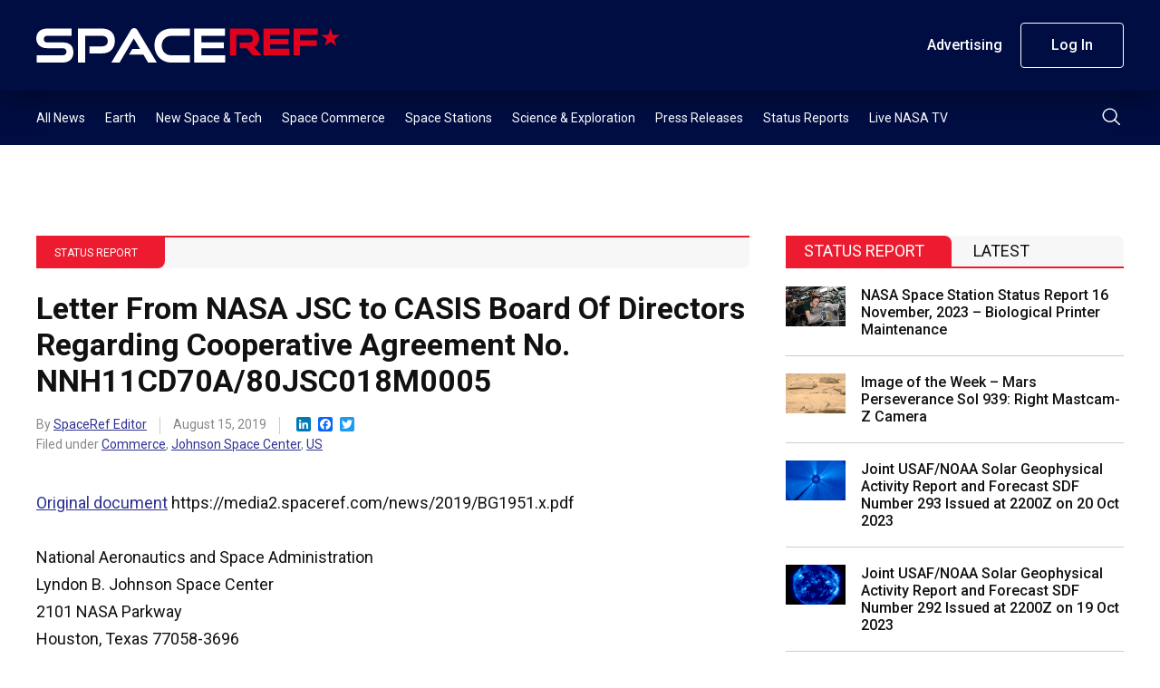

--- FILE ---
content_type: text/css
request_url: https://s45588.pcdn.co/wp-content/themes/spaceref-1.2/css/style.min3.css
body_size: 15753
content:
@import url(https://fonts.googleapis.com/css2?family=Roboto:ital,wght@0,400;0,500;0,700;1,400;1,500;1,700&display=swap);body,html{height:100%}dl,h1,h2,h3,h4,h5,h6,ol,p,ul{margin-top:0}a,input.input-text,select.select,textarea.textarea{-webkit-transition:color var(--duration) var(--function),background-color var(--duration) var(--function),border-color var(--duration) var(--function);will-change:color,background-color,border-color}dl,ol,pre,ul{margin-bottom:1rem}body,caption{text-align:left}dd,h1,h2,h3,h4,h5,h6,label{margin-bottom:.5rem}button,hr,input{overflow:visible}pre,textarea{overflow:auto}img,legend{display:block;max-width:100%}progress,sub,sup{vertical-align:baseline}.g-0,.gy-0,.row{--bs-gutter-y:0}.flex-column,.flex-row{-webkit-box-direction:normal!important}.wysiwyg figure,.wysiwyg img{margin-bottom:4.8rem}body,textarea.textarea{font-family:var(--font-family)}body .tribe-common .tribe-common-g-row--gutters>.tribe-common-g-col,body .tribe-events .tribe-events-calendar-list__event-row>.tribe-common-g-col{padding-left:var(--tec-grid-gutter-half);padding-right:var(--tec-grid-gutter-half)}.article-category,.article-modal-title,.article-single-category,.global-title,.related-global-title,.sidebar-event-w,.sidebar-widget-title{text-transform:uppercase}:root{--primary:#000D42;--secondary:#ED1B2F;--tertiary:#2E3192;--quaternary:#000000;--text:#111111;--accent:#000D42;--hover:#ED1B2F;--focus:#ED1B2F;--border-color:#CCCCCC;--white:#ffffff;--black:#000000;--gray:#888888;--gray-light:#F7F7F7;--gray-dark:#333333;--green:#00c100;--red:#ED1B2F;--font-size-html:10px;--font-size:1.8rem;--line-height:1.6666666667;--font-family:"Roboto",-apple-system,BlinkMacSystemFont,"Segoe UI",Roboto,"Helvetica Neue",Arial,"Noto Sans",sans-serif,"Apple Color Emoji","Segoe UI Emoji","Segoe UI Symbol","Noto Color Emoji";--duration:0.2s;--function:cubic-bezier(0.4, 0.0, 0.2, 1);--container:128rem;--gap:2rem;--radius:0.4rem;--overlay:rgba(0, 0, 0, 0.8);--shadow:0px 3px 30px rgba(0, 0, 0, 0.51);--z-index-modal:5000;--z-index-overlay:3000;--bs-blue:#0d6efd;--bs-indigo:#6610f2;--bs-purple:#6f42c1;--bs-pink:#d63384;--bs-red:#dc3545;--bs-orange:#fd7e14;--bs-yellow:#ffc107;--bs-green:#198754;--bs-teal:#20c997;--bs-cyan:#0dcaf0;--bs-white:#fff;--bs-gray:#6c757d;--bs-gray-dark:#343a40;--bs-gray-100:#f8f9fa;--bs-gray-200:#e9ecef;--bs-gray-300:#dee2e6;--bs-gray-400:#ced4da;--bs-gray-500:#adb5bd;--bs-gray-600:#6c757d;--bs-gray-700:#495057;--bs-gray-800:#343a40;--bs-gray-900:#212529;--bs-primary:#0d6efd;--bs-secondary:#6c757d;--bs-success:#198754;--bs-info:#0dcaf0;--bs-warning:#ffc107;--bs-danger:#dc3545;--bs-light:#f8f9fa;--bs-dark:#212529;--bs-primary-rgb:13,110,253;--bs-secondary-rgb:108,117,125;--bs-success-rgb:25,135,84;--bs-info-rgb:13,202,240;--bs-warning-rgb:255,193,7;--bs-danger-rgb:220,53,69;--bs-light-rgb:248,249,250;--bs-dark-rgb:33,37,41;--bs-white-rgb:255,255,255;--bs-black-rgb:0,0,0;--bs-body-color-rgb:33,37,41;--bs-body-bg-rgb:255,255,255;--bs-font-sans-serif:system-ui,-apple-system,"Segoe UI",Roboto,"Helvetica Neue",Arial,"Noto Sans","Liberation Sans",sans-serif,"Apple Color Emoji","Segoe UI Emoji","Segoe UI Symbol","Noto Color Emoji";--bs-font-monospace:SFMono-Regular,Menlo,Monaco,Consolas,"Liberation Mono","Courier New",monospace;--bs-gradient:linear-gradient(180deg, rgba(255, 255, 255, 0.15), rgba(255, 255, 255, 0));--bs-body-font-family:var(--bs-font-sans-serif);--bs-body-font-size:1rem;--bs-body-font-weight:400;--bs-body-line-height:1.5;--bs-body-color:#212529;--bs-body-bg:#fff}*,:after,:before{-webkit-box-sizing:border-box;box-sizing:border-box}html{font-size:var(--font-size-html);-webkit-text-size-adjust:100%;-webkit-tap-highlight-color:transparent}.box.visible,.checkbox,.drop-opened .drop-content,.header-menu-list>li:hover>ul,.radio,.social a,.social svg,article,aside,figcaption,figure,footer,header,hgroup,main,nav,section{display:block}label,output{display:inline-block}body{margin:0;font-size:var(--font-size);line-height:var(--line-height);color:var(--text);background-color:var(--white)}:focus{outline:0}[tabindex="-1"]:focus{outline:0!important}hr{-webkit-box-sizing:content-box;box-sizing:content-box;height:0}p{margin-bottom:1.6666666667em}abbr[data-original-title],abbr[title]{text-decoration:underline;-webkit-text-decoration:underline dotted;text-decoration:underline dotted;cursor:help;border-bottom:0;-webkit-text-decoration-skip-ink:none;text-decoration-skip-ink:none}.article-single-meta a,.wysiwyg a,a.underline{text-decoration:underline}.subscribe-tabs li,[type=button]:not(:disabled),[type=reset]:not(:disabled),[type=submit]:not(:disabled),button:not(:disabled),summary{cursor:pointer}.wysiwyg figure img,ol ol,ol ul,ul ol,ul ul{margin-bottom:0}b,dt,strong{font-weight:700}dd{margin-left:0}blockquote,figure{margin:0 0 1rem}small{font-size:80%}sub,sup{position:relative;font-size:75%;line-height:0}sub{bottom:-.25em}sup{top:-.5em}a{color:var(--accent);text-decoration:none;background-color:transparent;transition:color var(--duration) var(--function),background-color var(--duration) var(--function),border-color var(--duration) var(--function)}a:hover{color:var(--hover)}a:not([href]):not([tabindex]),a:not([href]):not([tabindex]):focus,a:not([href]):not([tabindex]):hover{color:inherit;text-decoration:none}code,kbd,pre,samp{font-family:SFMono-Regular,Menlo,Monaco,Consolas,"Liberation Mono","Courier New",monospace;font-size:1em}pre{margin-top:0}.main-site,svg{overflow:hidden}img{vertical-align:middle;border-style:none;width:auto;height:auto}svg{vertical-align:middle}table{border-collapse:collapse}caption{padding-top:.75rem;padding-bottom:.75rem;color:var(--gray-dark);caption-side:bottom}th{text-align:inherit}button{border-radius:0}button,input,optgroup,select,textarea{margin:0;font-family:inherit;font-size:inherit;line-height:inherit}button,select{text-transform:none}select{word-wrap:normal}[type=button],[type=reset],[type=submit],button{-webkit-appearance:button}[type=button]::-moz-focus-inner,[type=reset]::-moz-focus-inner,[type=submit]::-moz-focus-inner,button::-moz-focus-inner{padding:0;border-style:none}input[type=checkbox],input[type=radio]{-webkit-box-sizing:border-box;box-sizing:border-box;padding:0}input[type=date],input[type=datetime-local],input[type=month],input[type=time]{-webkit-appearance:listbox}textarea{resize:vertical}fieldset{min-width:0;padding:0;margin:0;border:0}legend{width:100%;padding:0;margin-bottom:.5rem;font-size:1.5rem;line-height:inherit;color:inherit;white-space:normal}[type=number]::-webkit-inner-spin-button,[type=number]::-webkit-outer-spin-button{height:auto}[type=search]{outline-offset:-2px;-webkit-appearance:none}[type=search]::-webkit-search-decoration{-webkit-appearance:none}::-webkit-file-upload-button{font:inherit;-webkit-appearance:button}summary{display:list-item}.label-hidden,template{display:none}.d-none,.pmpro_content_message,.wpfp-hide.wpfp-img,[hidden],body .tribe-events-c-view-selector{display:none!important}.map-canvas img{max-width:none}.clear{clear:both;display:block;line-height:0;height:0;font-size:0}.clearfix:after{clear:both;content:"";display:table}.alignleft{float:left!important}.alignright{float:right!important}.aligncenter{margin-left:auto!important;margin-right:auto!important}.overflow-hidden{overflow:hidden;display:block}.nowrap{white-space:nowrap}.content-box{-webkit-box-sizing:content-box;box-sizing:content-box}.container,.container-fluid,.container-lg,.container-md,.container-sm,.container-xl,.container-xxl{width:100%;padding-right:var(--bs-gutter-x,.75rem);padding-left:var(--bs-gutter-x,.75rem);margin-right:auto;margin-left:auto}.row{--bs-gutter-x:1.5rem;display:-webkit-box;display:-ms-flexbox;display:flex;-ms-flex-wrap:wrap;flex-wrap:wrap;margin-top:calc(-1 * var(--bs-gutter-y));margin-right:calc(-.5 * var(--bs-gutter-x));margin-left:calc(-.5 * var(--bs-gutter-x))}.row>*{-webkit-box-sizing:border-box;box-sizing:border-box;-ms-flex-negative:0;flex-shrink:0;width:100%;max-width:100%;padding-right:calc(var(--bs-gutter-x) * .5);padding-left:calc(var(--bs-gutter-x) * .5);margin-top:var(--bs-gutter-y)}.col{-webkit-box-flex:1;-ms-flex:1 0 0%;flex:1 0 0%}.col-auto,.row-cols-auto>*{-webkit-box-flex:0;-ms-flex:0 0 auto;flex:0 0 auto;width:auto}.col-12,.row-cols-1>*{-webkit-box-flex:0;-ms-flex:0 0 auto;flex:0 0 auto;width:100%}.col-6,.row-cols-2>*{-webkit-box-flex:0;-ms-flex:0 0 auto;flex:0 0 auto;width:50%}.row-cols-3>*{-webkit-box-flex:0;-ms-flex:0 0 auto;flex:0 0 auto;width:33.3333333333%}.col-3,.row-cols-4>*{-webkit-box-flex:0;-ms-flex:0 0 auto;flex:0 0 auto;width:25%}.row-cols-5>*{-webkit-box-flex:0;-ms-flex:0 0 auto;flex:0 0 auto;width:20%}.row-cols-6>*{-webkit-box-flex:0;-ms-flex:0 0 auto;flex:0 0 auto;width:16.6666666667%}.col-1,.col-2{-webkit-box-flex:0}.col-1{-ms-flex:0 0 auto;flex:0 0 auto;width:8.33333333%}.col-2{-ms-flex:0 0 auto;flex:0 0 auto;width:16.66666667%}.col-4,.col-5{-webkit-box-flex:0}.col-4{-ms-flex:0 0 auto;flex:0 0 auto;width:33.33333333%}.col-5{-ms-flex:0 0 auto;flex:0 0 auto;width:41.66666667%}.col-7,.col-8{-webkit-box-flex:0}.col-7{-ms-flex:0 0 auto;flex:0 0 auto;width:58.33333333%}.col-8{-ms-flex:0 0 auto;flex:0 0 auto;width:66.66666667%}.col-10,.col-9{-webkit-box-flex:0}.col-9{-ms-flex:0 0 auto;flex:0 0 auto;width:75%}.col-10{-ms-flex:0 0 auto;flex:0 0 auto;width:83.33333333%}.col-11{-webkit-box-flex:0;-ms-flex:0 0 auto;flex:0 0 auto;width:91.66666667%}.offset-1{margin-left:8.33333333%}.offset-2{margin-left:16.66666667%}.offset-3{margin-left:25%}.offset-4{margin-left:33.33333333%}.offset-5{margin-left:41.66666667%}.offset-6{margin-left:50%}.offset-7{margin-left:58.33333333%}.offset-8{margin-left:66.66666667%}.offset-9{margin-left:75%}.offset-10{margin-left:83.33333333%}.offset-11{margin-left:91.66666667%}.g-0,.gx-0,.row.g-0{--bs-gutter-x:0}.g-1,.gx-1{--bs-gutter-x:0.25rem}.g-1,.gy-1{--bs-gutter-y:0.25rem}.g-2,.gx-2{--bs-gutter-x:0.5rem}.g-2,.gy-2{--bs-gutter-y:0.5rem}.g-3,.gx-3{--bs-gutter-x:1rem}.g-3,.gy-3{--bs-gutter-y:1rem}.g-4,.gx-4{--bs-gutter-x:1.5rem}.g-4,.gy-4{--bs-gutter-y:1.5rem}.g-5,.gx-5{--bs-gutter-x:3rem}.g-5,.gy-5{--bs-gutter-y:3rem}.container,.row{--bs-gutter-x:4rem}.d-inline{display:inline!important}.d-inline-block{display:inline-block!important}.d-block{display:block!important}.d-grid{display:-ms-grid!important;display:grid!important}.d-table{display:table!important}.d-table-row{display:table-row!important}.d-table-cell{display:table-cell!important}.d-flex{display:-webkit-box!important;display:-ms-flexbox!important;display:flex!important}.d-inline-flex{display:-webkit-inline-box!important;display:-ms-inline-flexbox!important;display:inline-flex!important}.flex-fill{-webkit-box-flex:1!important;-ms-flex:1 1 auto!important;flex:1 1 auto!important}.flex-row{-webkit-box-orient:horizontal!important;-ms-flex-direction:row!important;flex-direction:row!important}.flex-column{-webkit-box-orient:vertical!important;-ms-flex-direction:column!important;flex-direction:column!important}.flex-column-reverse,.flex-row-reverse{-webkit-box-direction:reverse!important}.flex-row-reverse{-webkit-box-orient:horizontal!important;-ms-flex-direction:row-reverse!important;flex-direction:row-reverse!important}.flex-column-reverse{-webkit-box-orient:vertical!important;-ms-flex-direction:column-reverse!important;flex-direction:column-reverse!important}.flex-grow-0{-webkit-box-flex:0!important;-ms-flex-positive:0!important;flex-grow:0!important}.flex-grow-1{-webkit-box-flex:1!important;-ms-flex-positive:1!important;flex-grow:1!important}.flex-shrink-0{-ms-flex-negative:0!important;flex-shrink:0!important}.flex-shrink-1{-ms-flex-negative:1!important;flex-shrink:1!important}.flex-wrap{-ms-flex-wrap:wrap!important;flex-wrap:wrap!important}.flex-nowrap{-ms-flex-wrap:nowrap!important;flex-wrap:nowrap!important}.flex-wrap-reverse{-ms-flex-wrap:wrap-reverse!important;flex-wrap:wrap-reverse!important}.justify-content-start{-webkit-box-pack:start!important;-ms-flex-pack:start!important;justify-content:flex-start!important}.justify-content-end{-webkit-box-pack:end!important;-ms-flex-pack:end!important;justify-content:flex-end!important}.justify-content-center{-webkit-box-pack:center!important;-ms-flex-pack:center!important;justify-content:center!important}.justify-content-between{-webkit-box-pack:justify!important;-ms-flex-pack:justify!important;justify-content:space-between!important}.justify-content-around{-ms-flex-pack:distribute!important;justify-content:space-around!important}.justify-content-evenly{-webkit-box-pack:space-evenly!important;-ms-flex-pack:space-evenly!important;justify-content:space-evenly!important}.align-items-start{-webkit-box-align:start!important;-ms-flex-align:start!important;align-items:flex-start!important}.align-items-end{-webkit-box-align:end!important;-ms-flex-align:end!important;align-items:flex-end!important}.align-items-center{-webkit-box-align:center!important;-ms-flex-align:center!important;align-items:center!important}.align-items-baseline{-webkit-box-align:baseline!important;-ms-flex-align:baseline!important;align-items:baseline!important}.align-items-stretch{-webkit-box-align:stretch!important;-ms-flex-align:stretch!important;align-items:stretch!important}.align-content-start{-ms-flex-line-pack:start!important;align-content:flex-start!important}.align-content-end{-ms-flex-line-pack:end!important;align-content:flex-end!important}.align-content-center{-ms-flex-line-pack:center!important;align-content:center!important}.align-content-between{-ms-flex-line-pack:justify!important;align-content:space-between!important}.align-content-around{-ms-flex-line-pack:distribute!important;align-content:space-around!important}.align-content-stretch{-ms-flex-line-pack:stretch!important;align-content:stretch!important}.align-self-auto{-ms-flex-item-align:auto!important;-ms-grid-row-align:auto!important;align-self:auto!important}.align-self-start{-ms-flex-item-align:start!important;align-self:flex-start!important}.align-self-end{-ms-flex-item-align:end!important;align-self:flex-end!important}.align-self-center{-ms-flex-item-align:center!important;-ms-grid-row-align:center!important;align-self:center!important}.align-self-baseline{-ms-flex-item-align:baseline!important;align-self:baseline!important}.align-self-stretch{-ms-flex-item-align:stretch!important;-ms-grid-row-align:stretch!important;align-self:stretch!important}.order-first{-webkit-box-ordinal-group:0!important;-ms-flex-order:-1!important;order:-1!important}.order-0{-webkit-box-ordinal-group:1!important;-ms-flex-order:0!important;order:0!important}.order-1{-webkit-box-ordinal-group:2!important;-ms-flex-order:1!important;order:1!important}.order-2{-webkit-box-ordinal-group:3!important;-ms-flex-order:2!important;order:2!important}.order-3{-webkit-box-ordinal-group:4!important;-ms-flex-order:3!important;order:3!important}.order-4{-webkit-box-ordinal-group:5!important;-ms-flex-order:4!important;order:4!important}.order-5{-webkit-box-ordinal-group:6!important;-ms-flex-order:5!important;order:5!important}.order-last{-webkit-box-ordinal-group:7!important;-ms-flex-order:6!important;order:6!important}.m-0{margin:0!important}.m-1{margin:.25rem!important}.m-2{margin:.5rem!important}.m-3{margin:1rem!important}.m-4{margin:1.5rem!important}.m-5{margin:3rem!important}.m-auto{margin:auto!important}.mx-0{margin-right:0!important;margin-left:0!important}.mx-1{margin-right:.25rem!important;margin-left:.25rem!important}.mx-2{margin-right:.5rem!important;margin-left:.5rem!important}.mx-3{margin-right:1rem!important;margin-left:1rem!important}.mx-4{margin-right:1.5rem!important;margin-left:1.5rem!important}.mx-5{margin-right:3rem!important;margin-left:3rem!important}.mx-auto{margin-right:auto!important;margin-left:auto!important}.my-0{margin-top:0!important;margin-bottom:0!important}.my-1{margin-top:.25rem!important;margin-bottom:.25rem!important}.my-2{margin-top:.5rem!important;margin-bottom:.5rem!important}.my-3{margin-top:1rem!important;margin-bottom:1rem!important}.my-4{margin-top:1.5rem!important;margin-bottom:1.5rem!important}.my-5{margin-top:3rem!important;margin-bottom:3rem!important}.my-auto{margin-top:auto!important;margin-bottom:auto!important}.mt-0{margin-top:0!important}.mt-1{margin-top:.25rem!important}.mt-2{margin-top:.5rem!important}.mt-3{margin-top:1rem!important}.mt-4{margin-top:1.5rem!important}.mt-5{margin-top:3rem!important}.mt-auto{margin-top:auto!important}.me-0{margin-right:0!important}.me-1{margin-right:.25rem!important}.me-2{margin-right:.5rem!important}.me-3{margin-right:1rem!important}.me-4{margin-right:1.5rem!important}.me-5{margin-right:3rem!important}.me-auto{margin-right:auto!important}.mb-0{margin-bottom:0!important}.mb-1{margin-bottom:.25rem!important}.mb-2{margin-bottom:.5rem!important}.mb-3{margin-bottom:1rem!important}.mb-4{margin-bottom:1.5rem!important}.mb-5{margin-bottom:3rem!important}.mb-auto{margin-bottom:auto!important}.ms-0{margin-left:0!important}.ms-1{margin-left:.25rem!important}.ms-2{margin-left:.5rem!important}.ms-3{margin-left:1rem!important}.ms-4{margin-left:1.5rem!important}.ms-5{margin-left:3rem!important}.ms-auto{margin-left:auto!important}.p-0{padding:0!important}.p-1{padding:.25rem!important}.p-2{padding:.5rem!important}.p-3{padding:1rem!important}.p-4{padding:1.5rem!important}.p-5{padding:3rem!important}.px-0{padding-right:0!important;padding-left:0!important}.px-1{padding-right:.25rem!important;padding-left:.25rem!important}.px-2{padding-right:.5rem!important;padding-left:.5rem!important}.px-3{padding-right:1rem!important;padding-left:1rem!important}.px-4{padding-right:1.5rem!important;padding-left:1.5rem!important}.px-5{padding-right:3rem!important;padding-left:3rem!important}.py-0{padding-top:0!important;padding-bottom:0!important}.py-1{padding-top:.25rem!important;padding-bottom:.25rem!important}.py-2{padding-top:.5rem!important;padding-bottom:.5rem!important}.py-3{padding-top:1rem!important;padding-bottom:1rem!important}.py-4{padding-top:1.5rem!important;padding-bottom:1.5rem!important}.py-5{padding-top:3rem!important;padding-bottom:3rem!important}.pt-0{padding-top:0!important}.pt-1{padding-top:.25rem!important}.pt-2{padding-top:.5rem!important}.pt-3{padding-top:1rem!important}.pt-4{padding-top:1.5rem!important}.pt-5{padding-top:3rem!important}.pe-0{padding-right:0!important}.pe-1{padding-right:.25rem!important}.pe-2{padding-right:.5rem!important}.pe-3{padding-right:1rem!important}.pe-4{padding-right:1.5rem!important}.pe-5{padding-right:3rem!important}.pb-0{padding-bottom:0!important}.pb-1{padding-bottom:.25rem!important}.pb-2{padding-bottom:.5rem!important}.pb-3{padding-bottom:1rem!important}.pb-4{padding-bottom:1.5rem!important}.pb-5{padding-bottom:3rem!important}.ps-0{padding-left:0!important}.ps-1{padding-left:.25rem!important}.ps-2{padding-left:.5rem!important}.ps-3{padding-left:1rem!important}.ps-4{padding-left:1.5rem!important}.ps-5{padding-left:3rem!important}@media (min-width:576px){.container,.container-sm{max-width:540px}.col-sm{-webkit-box-flex:1;-ms-flex:1 0 0%;flex:1 0 0%}.col-sm-auto,.row-cols-sm-auto>*{-webkit-box-flex:0;-ms-flex:0 0 auto;flex:0 0 auto;width:auto}.col-sm-12,.row-cols-sm-1>*{-webkit-box-flex:0;-ms-flex:0 0 auto;flex:0 0 auto;width:100%}.col-sm-6,.row-cols-sm-2>*{-webkit-box-flex:0;-ms-flex:0 0 auto;flex:0 0 auto;width:50%}.row-cols-sm-3>*{-webkit-box-flex:0;-ms-flex:0 0 auto;flex:0 0 auto;width:33.3333333333%}.col-sm-3,.row-cols-sm-4>*{-webkit-box-flex:0;-ms-flex:0 0 auto;flex:0 0 auto;width:25%}.row-cols-sm-5>*{-webkit-box-flex:0;-ms-flex:0 0 auto;flex:0 0 auto;width:20%}.row-cols-sm-6>*{-webkit-box-flex:0;-ms-flex:0 0 auto;flex:0 0 auto;width:16.6666666667%}.col-sm-1{-webkit-box-flex:0;-ms-flex:0 0 auto;flex:0 0 auto;width:8.33333333%}.col-sm-2{-webkit-box-flex:0;-ms-flex:0 0 auto;flex:0 0 auto;width:16.66666667%}.col-sm-4{-webkit-box-flex:0;-ms-flex:0 0 auto;flex:0 0 auto;width:33.33333333%}.col-sm-5{-webkit-box-flex:0;-ms-flex:0 0 auto;flex:0 0 auto;width:41.66666667%}.col-sm-7{-webkit-box-flex:0;-ms-flex:0 0 auto;flex:0 0 auto;width:58.33333333%}.col-sm-8{-webkit-box-flex:0;-ms-flex:0 0 auto;flex:0 0 auto;width:66.66666667%}.col-sm-9{-webkit-box-flex:0;-ms-flex:0 0 auto;flex:0 0 auto;width:75%}.col-sm-10{-webkit-box-flex:0;-ms-flex:0 0 auto;flex:0 0 auto;width:83.33333333%}.col-sm-11{-webkit-box-flex:0;-ms-flex:0 0 auto;flex:0 0 auto;width:91.66666667%}.offset-sm-0{margin-left:0}.offset-sm-1{margin-left:8.33333333%}.offset-sm-2{margin-left:16.66666667%}.offset-sm-3{margin-left:25%}.offset-sm-4{margin-left:33.33333333%}.offset-sm-5{margin-left:41.66666667%}.offset-sm-6{margin-left:50%}.offset-sm-7{margin-left:58.33333333%}.offset-sm-8{margin-left:66.66666667%}.offset-sm-9{margin-left:75%}.offset-sm-10{margin-left:83.33333333%}.offset-sm-11{margin-left:91.66666667%}.g-sm-0,.gx-sm-0{--bs-gutter-x:0}.g-sm-0,.gy-sm-0{--bs-gutter-y:0}.g-sm-1,.gx-sm-1{--bs-gutter-x:0.25rem}.g-sm-1,.gy-sm-1{--bs-gutter-y:0.25rem}.g-sm-2,.gx-sm-2{--bs-gutter-x:0.5rem}.g-sm-2,.gy-sm-2{--bs-gutter-y:0.5rem}.g-sm-3,.gx-sm-3{--bs-gutter-x:1rem}.g-sm-3,.gy-sm-3{--bs-gutter-y:1rem}.g-sm-4,.gx-sm-4{--bs-gutter-x:1.5rem}.g-sm-4,.gy-sm-4{--bs-gutter-y:1.5rem}.g-sm-5,.gx-sm-5{--bs-gutter-x:3rem}.g-sm-5,.gy-sm-5{--bs-gutter-y:3rem}.flex-sm-column,.flex-sm-row{-webkit-box-direction:normal!important}.d-sm-inline{display:inline!important}.d-sm-inline-block{display:inline-block!important}.d-sm-block{display:block!important}.d-sm-grid{display:-ms-grid!important;display:grid!important}.d-sm-table{display:table!important}.d-sm-table-row{display:table-row!important}.d-sm-table-cell{display:table-cell!important}.d-sm-flex{display:-webkit-box!important;display:-ms-flexbox!important;display:flex!important}.d-sm-inline-flex{display:-webkit-inline-box!important;display:-ms-inline-flexbox!important;display:inline-flex!important}.d-sm-none{display:none!important}.flex-sm-fill{-webkit-box-flex:1!important;-ms-flex:1 1 auto!important;flex:1 1 auto!important}.flex-sm-row{-webkit-box-orient:horizontal!important;-ms-flex-direction:row!important;flex-direction:row!important}.flex-sm-column{-webkit-box-orient:vertical!important;-ms-flex-direction:column!important;flex-direction:column!important}.flex-sm-row-reverse{-webkit-box-orient:horizontal!important;-webkit-box-direction:reverse!important;-ms-flex-direction:row-reverse!important;flex-direction:row-reverse!important}.flex-sm-column-reverse{-webkit-box-orient:vertical!important;-webkit-box-direction:reverse!important;-ms-flex-direction:column-reverse!important;flex-direction:column-reverse!important}.flex-sm-grow-0{-webkit-box-flex:0!important;-ms-flex-positive:0!important;flex-grow:0!important}.flex-sm-grow-1{-webkit-box-flex:1!important;-ms-flex-positive:1!important;flex-grow:1!important}.flex-sm-shrink-0{-ms-flex-negative:0!important;flex-shrink:0!important}.flex-sm-shrink-1{-ms-flex-negative:1!important;flex-shrink:1!important}.flex-sm-wrap{-ms-flex-wrap:wrap!important;flex-wrap:wrap!important}.flex-sm-nowrap{-ms-flex-wrap:nowrap!important;flex-wrap:nowrap!important}.flex-sm-wrap-reverse{-ms-flex-wrap:wrap-reverse!important;flex-wrap:wrap-reverse!important}.justify-content-sm-start{-webkit-box-pack:start!important;-ms-flex-pack:start!important;justify-content:flex-start!important}.justify-content-sm-end{-webkit-box-pack:end!important;-ms-flex-pack:end!important;justify-content:flex-end!important}.justify-content-sm-center{-webkit-box-pack:center!important;-ms-flex-pack:center!important;justify-content:center!important}.justify-content-sm-between{-webkit-box-pack:justify!important;-ms-flex-pack:justify!important;justify-content:space-between!important}.justify-content-sm-around{-ms-flex-pack:distribute!important;justify-content:space-around!important}.justify-content-sm-evenly{-webkit-box-pack:space-evenly!important;-ms-flex-pack:space-evenly!important;justify-content:space-evenly!important}.align-items-sm-start{-webkit-box-align:start!important;-ms-flex-align:start!important;align-items:flex-start!important}.align-items-sm-end{-webkit-box-align:end!important;-ms-flex-align:end!important;align-items:flex-end!important}.align-items-sm-center{-webkit-box-align:center!important;-ms-flex-align:center!important;align-items:center!important}.align-items-sm-baseline{-webkit-box-align:baseline!important;-ms-flex-align:baseline!important;align-items:baseline!important}.align-items-sm-stretch{-webkit-box-align:stretch!important;-ms-flex-align:stretch!important;align-items:stretch!important}.align-content-sm-start{-ms-flex-line-pack:start!important;align-content:flex-start!important}.align-content-sm-end{-ms-flex-line-pack:end!important;align-content:flex-end!important}.align-content-sm-center{-ms-flex-line-pack:center!important;align-content:center!important}.align-content-sm-between{-ms-flex-line-pack:justify!important;align-content:space-between!important}.align-content-sm-around{-ms-flex-line-pack:distribute!important;align-content:space-around!important}.align-content-sm-stretch{-ms-flex-line-pack:stretch!important;align-content:stretch!important}.align-self-sm-auto{-ms-flex-item-align:auto!important;-ms-grid-row-align:auto!important;align-self:auto!important}.align-self-sm-start{-ms-flex-item-align:start!important;align-self:flex-start!important}.align-self-sm-end{-ms-flex-item-align:end!important;align-self:flex-end!important}.align-self-sm-center{-ms-flex-item-align:center!important;-ms-grid-row-align:center!important;align-self:center!important}.align-self-sm-baseline{-ms-flex-item-align:baseline!important;align-self:baseline!important}.align-self-sm-stretch{-ms-flex-item-align:stretch!important;-ms-grid-row-align:stretch!important;align-self:stretch!important}.order-sm-first{-webkit-box-ordinal-group:0!important;-ms-flex-order:-1!important;order:-1!important}.order-sm-0{-webkit-box-ordinal-group:1!important;-ms-flex-order:0!important;order:0!important}.order-sm-1{-webkit-box-ordinal-group:2!important;-ms-flex-order:1!important;order:1!important}.order-sm-2{-webkit-box-ordinal-group:3!important;-ms-flex-order:2!important;order:2!important}.order-sm-3{-webkit-box-ordinal-group:4!important;-ms-flex-order:3!important;order:3!important}.order-sm-4{-webkit-box-ordinal-group:5!important;-ms-flex-order:4!important;order:4!important}.order-sm-5{-webkit-box-ordinal-group:6!important;-ms-flex-order:5!important;order:5!important}.order-sm-last{-webkit-box-ordinal-group:7!important;-ms-flex-order:6!important;order:6!important}.m-sm-0{margin:0!important}.m-sm-1{margin:.25rem!important}.m-sm-2{margin:.5rem!important}.m-sm-3{margin:1rem!important}.m-sm-4{margin:1.5rem!important}.m-sm-5{margin:3rem!important}.m-sm-auto{margin:auto!important}.mx-sm-0{margin-right:0!important;margin-left:0!important}.mx-sm-1{margin-right:.25rem!important;margin-left:.25rem!important}.mx-sm-2{margin-right:.5rem!important;margin-left:.5rem!important}.mx-sm-3{margin-right:1rem!important;margin-left:1rem!important}.mx-sm-4{margin-right:1.5rem!important;margin-left:1.5rem!important}.mx-sm-5{margin-right:3rem!important;margin-left:3rem!important}.mx-sm-auto{margin-right:auto!important;margin-left:auto!important}.my-sm-0{margin-top:0!important;margin-bottom:0!important}.my-sm-1{margin-top:.25rem!important;margin-bottom:.25rem!important}.my-sm-2{margin-top:.5rem!important;margin-bottom:.5rem!important}.my-sm-3{margin-top:1rem!important;margin-bottom:1rem!important}.my-sm-4{margin-top:1.5rem!important;margin-bottom:1.5rem!important}.my-sm-5{margin-top:3rem!important;margin-bottom:3rem!important}.my-sm-auto{margin-top:auto!important;margin-bottom:auto!important}.mt-sm-0{margin-top:0!important}.mt-sm-1{margin-top:.25rem!important}.mt-sm-2{margin-top:.5rem!important}.mt-sm-3{margin-top:1rem!important}.mt-sm-4{margin-top:1.5rem!important}.mt-sm-5{margin-top:3rem!important}.mt-sm-auto{margin-top:auto!important}.me-sm-0{margin-right:0!important}.me-sm-1{margin-right:.25rem!important}.me-sm-2{margin-right:.5rem!important}.me-sm-3{margin-right:1rem!important}.me-sm-4{margin-right:1.5rem!important}.me-sm-5{margin-right:3rem!important}.me-sm-auto{margin-right:auto!important}.mb-sm-0{margin-bottom:0!important}.mb-sm-1{margin-bottom:.25rem!important}.mb-sm-2{margin-bottom:.5rem!important}.mb-sm-3{margin-bottom:1rem!important}.mb-sm-4{margin-bottom:1.5rem!important}.mb-sm-5{margin-bottom:3rem!important}.mb-sm-auto{margin-bottom:auto!important}.ms-sm-0{margin-left:0!important}.ms-sm-1{margin-left:.25rem!important}.ms-sm-2{margin-left:.5rem!important}.ms-sm-3{margin-left:1rem!important}.ms-sm-4{margin-left:1.5rem!important}.ms-sm-5{margin-left:3rem!important}.ms-sm-auto{margin-left:auto!important}.p-sm-0{padding:0!important}.p-sm-1{padding:.25rem!important}.p-sm-2{padding:.5rem!important}.p-sm-3{padding:1rem!important}.p-sm-4{padding:1.5rem!important}.p-sm-5{padding:3rem!important}.px-sm-0{padding-right:0!important;padding-left:0!important}.px-sm-1{padding-right:.25rem!important;padding-left:.25rem!important}.px-sm-2{padding-right:.5rem!important;padding-left:.5rem!important}.px-sm-3{padding-right:1rem!important;padding-left:1rem!important}.px-sm-4{padding-right:1.5rem!important;padding-left:1.5rem!important}.px-sm-5{padding-right:3rem!important;padding-left:3rem!important}.py-sm-0{padding-top:0!important;padding-bottom:0!important}.py-sm-1{padding-top:.25rem!important;padding-bottom:.25rem!important}.py-sm-2{padding-top:.5rem!important;padding-bottom:.5rem!important}.py-sm-3{padding-top:1rem!important;padding-bottom:1rem!important}.py-sm-4{padding-top:1.5rem!important;padding-bottom:1.5rem!important}.py-sm-5{padding-top:3rem!important;padding-bottom:3rem!important}.pt-sm-0{padding-top:0!important}.pt-sm-1{padding-top:.25rem!important}.pt-sm-2{padding-top:.5rem!important}.pt-sm-3{padding-top:1rem!important}.pt-sm-4{padding-top:1.5rem!important}.pt-sm-5{padding-top:3rem!important}.pe-sm-0{padding-right:0!important}.pe-sm-1{padding-right:.25rem!important}.pe-sm-2{padding-right:.5rem!important}.pe-sm-3{padding-right:1rem!important}.pe-sm-4{padding-right:1.5rem!important}.pe-sm-5{padding-right:3rem!important}.pb-sm-0{padding-bottom:0!important}.pb-sm-1{padding-bottom:.25rem!important}.pb-sm-2{padding-bottom:.5rem!important}.pb-sm-3{padding-bottom:1rem!important}.pb-sm-4{padding-bottom:1.5rem!important}.pb-sm-5{padding-bottom:3rem!important}.ps-sm-0{padding-left:0!important}.ps-sm-1{padding-left:.25rem!important}.ps-sm-2{padding-left:.5rem!important}.ps-sm-3{padding-left:1rem!important}.ps-sm-4{padding-left:1.5rem!important}.ps-sm-5{padding-left:3rem!important}}@media (min-width:768px){.container,.container-md,.container-sm{max-width:720px}.col-md{-webkit-box-flex:1;-ms-flex:1 0 0%;flex:1 0 0%}.col-md-auto,.row-cols-md-auto>*{-webkit-box-flex:0;-ms-flex:0 0 auto;flex:0 0 auto;width:auto}.col-md-12,.row-cols-md-1>*{-webkit-box-flex:0;-ms-flex:0 0 auto;flex:0 0 auto;width:100%}.col-md-6,.row-cols-md-2>*{-webkit-box-flex:0;-ms-flex:0 0 auto;flex:0 0 auto;width:50%}.row-cols-md-3>*{-webkit-box-flex:0;-ms-flex:0 0 auto;flex:0 0 auto;width:33.3333333333%}.col-md-3,.row-cols-md-4>*{-webkit-box-flex:0;-ms-flex:0 0 auto;flex:0 0 auto;width:25%}.row-cols-md-5>*{-webkit-box-flex:0;-ms-flex:0 0 auto;flex:0 0 auto;width:20%}.row-cols-md-6>*{-webkit-box-flex:0;-ms-flex:0 0 auto;flex:0 0 auto;width:16.6666666667%}.col-md-1{-webkit-box-flex:0;-ms-flex:0 0 auto;flex:0 0 auto;width:8.33333333%}.col-md-2{-webkit-box-flex:0;-ms-flex:0 0 auto;flex:0 0 auto;width:16.66666667%}.col-md-4{-webkit-box-flex:0;-ms-flex:0 0 auto;flex:0 0 auto;width:33.33333333%}.col-md-5{-webkit-box-flex:0;-ms-flex:0 0 auto;flex:0 0 auto;width:41.66666667%}.col-md-7{-webkit-box-flex:0;-ms-flex:0 0 auto;flex:0 0 auto;width:58.33333333%}.col-md-8{-webkit-box-flex:0;-ms-flex:0 0 auto;flex:0 0 auto;width:66.66666667%}.col-md-9{-webkit-box-flex:0;-ms-flex:0 0 auto;flex:0 0 auto;width:75%}.col-md-10{-webkit-box-flex:0;-ms-flex:0 0 auto;flex:0 0 auto;width:83.33333333%}.col-md-11{-webkit-box-flex:0;-ms-flex:0 0 auto;flex:0 0 auto;width:91.66666667%}.offset-md-0{margin-left:0}.offset-md-1{margin-left:8.33333333%}.offset-md-2{margin-left:16.66666667%}.offset-md-3{margin-left:25%}.offset-md-4{margin-left:33.33333333%}.offset-md-5{margin-left:41.66666667%}.offset-md-6{margin-left:50%}.offset-md-7{margin-left:58.33333333%}.offset-md-8{margin-left:66.66666667%}.offset-md-9{margin-left:75%}.offset-md-10{margin-left:83.33333333%}.offset-md-11{margin-left:91.66666667%}.g-md-0,.gx-md-0{--bs-gutter-x:0}.g-md-0,.gy-md-0{--bs-gutter-y:0}.g-md-1,.gx-md-1{--bs-gutter-x:0.25rem}.g-md-1,.gy-md-1{--bs-gutter-y:0.25rem}.g-md-2,.gx-md-2{--bs-gutter-x:0.5rem}.g-md-2,.gy-md-2{--bs-gutter-y:0.5rem}.g-md-3,.gx-md-3{--bs-gutter-x:1rem}.g-md-3,.gy-md-3{--bs-gutter-y:1rem}.g-md-4,.gx-md-4{--bs-gutter-x:1.5rem}.g-md-4,.gy-md-4{--bs-gutter-y:1.5rem}.g-md-5,.gx-md-5{--bs-gutter-x:3rem}.g-md-5,.gy-md-5{--bs-gutter-y:3rem}.flex-md-column,.flex-md-row{-webkit-box-direction:normal!important}.d-md-inline{display:inline!important}.d-md-inline-block{display:inline-block!important}.d-md-block{display:block!important}.d-md-grid{display:-ms-grid!important;display:grid!important}.d-md-table{display:table!important}.d-md-table-row{display:table-row!important}.d-md-table-cell{display:table-cell!important}.d-md-flex{display:-webkit-box!important;display:-ms-flexbox!important;display:flex!important}.d-md-inline-flex{display:-webkit-inline-box!important;display:-ms-inline-flexbox!important;display:inline-flex!important}.d-md-none{display:none!important}.flex-md-fill{-webkit-box-flex:1!important;-ms-flex:1 1 auto!important;flex:1 1 auto!important}.flex-md-row{-webkit-box-orient:horizontal!important;-ms-flex-direction:row!important;flex-direction:row!important}.flex-md-column{-webkit-box-orient:vertical!important;-ms-flex-direction:column!important;flex-direction:column!important}.flex-md-row-reverse{-webkit-box-orient:horizontal!important;-webkit-box-direction:reverse!important;-ms-flex-direction:row-reverse!important;flex-direction:row-reverse!important}.flex-md-column-reverse{-webkit-box-orient:vertical!important;-webkit-box-direction:reverse!important;-ms-flex-direction:column-reverse!important;flex-direction:column-reverse!important}.flex-md-grow-0{-webkit-box-flex:0!important;-ms-flex-positive:0!important;flex-grow:0!important}.flex-md-grow-1{-webkit-box-flex:1!important;-ms-flex-positive:1!important;flex-grow:1!important}.flex-md-shrink-0{-ms-flex-negative:0!important;flex-shrink:0!important}.flex-md-shrink-1{-ms-flex-negative:1!important;flex-shrink:1!important}.flex-md-wrap{-ms-flex-wrap:wrap!important;flex-wrap:wrap!important}.flex-md-nowrap{-ms-flex-wrap:nowrap!important;flex-wrap:nowrap!important}.flex-md-wrap-reverse{-ms-flex-wrap:wrap-reverse!important;flex-wrap:wrap-reverse!important}.justify-content-md-start{-webkit-box-pack:start!important;-ms-flex-pack:start!important;justify-content:flex-start!important}.justify-content-md-end{-webkit-box-pack:end!important;-ms-flex-pack:end!important;justify-content:flex-end!important}.justify-content-md-center{-webkit-box-pack:center!important;-ms-flex-pack:center!important;justify-content:center!important}.justify-content-md-between{-webkit-box-pack:justify!important;-ms-flex-pack:justify!important;justify-content:space-between!important}.justify-content-md-around{-ms-flex-pack:distribute!important;justify-content:space-around!important}.justify-content-md-evenly{-webkit-box-pack:space-evenly!important;-ms-flex-pack:space-evenly!important;justify-content:space-evenly!important}.align-items-md-start{-webkit-box-align:start!important;-ms-flex-align:start!important;align-items:flex-start!important}.align-items-md-end{-webkit-box-align:end!important;-ms-flex-align:end!important;align-items:flex-end!important}.align-items-md-center{-webkit-box-align:center!important;-ms-flex-align:center!important;align-items:center!important}.align-items-md-baseline{-webkit-box-align:baseline!important;-ms-flex-align:baseline!important;align-items:baseline!important}.align-items-md-stretch{-webkit-box-align:stretch!important;-ms-flex-align:stretch!important;align-items:stretch!important}.align-content-md-start{-ms-flex-line-pack:start!important;align-content:flex-start!important}.align-content-md-end{-ms-flex-line-pack:end!important;align-content:flex-end!important}.align-content-md-center{-ms-flex-line-pack:center!important;align-content:center!important}.align-content-md-between{-ms-flex-line-pack:justify!important;align-content:space-between!important}.align-content-md-around{-ms-flex-line-pack:distribute!important;align-content:space-around!important}.align-content-md-stretch{-ms-flex-line-pack:stretch!important;align-content:stretch!important}.align-self-md-auto{-ms-flex-item-align:auto!important;-ms-grid-row-align:auto!important;align-self:auto!important}.align-self-md-start{-ms-flex-item-align:start!important;align-self:flex-start!important}.align-self-md-end{-ms-flex-item-align:end!important;align-self:flex-end!important}.align-self-md-center{-ms-flex-item-align:center!important;-ms-grid-row-align:center!important;align-self:center!important}.align-self-md-baseline{-ms-flex-item-align:baseline!important;align-self:baseline!important}.align-self-md-stretch{-ms-flex-item-align:stretch!important;-ms-grid-row-align:stretch!important;align-self:stretch!important}.order-md-first{-webkit-box-ordinal-group:0!important;-ms-flex-order:-1!important;order:-1!important}.order-md-0{-webkit-box-ordinal-group:1!important;-ms-flex-order:0!important;order:0!important}.order-md-1{-webkit-box-ordinal-group:2!important;-ms-flex-order:1!important;order:1!important}.order-md-2{-webkit-box-ordinal-group:3!important;-ms-flex-order:2!important;order:2!important}.order-md-3{-webkit-box-ordinal-group:4!important;-ms-flex-order:3!important;order:3!important}.order-md-4{-webkit-box-ordinal-group:5!important;-ms-flex-order:4!important;order:4!important}.order-md-5{-webkit-box-ordinal-group:6!important;-ms-flex-order:5!important;order:5!important}.order-md-last{-webkit-box-ordinal-group:7!important;-ms-flex-order:6!important;order:6!important}.m-md-0{margin:0!important}.m-md-1{margin:.25rem!important}.m-md-2{margin:.5rem!important}.m-md-3{margin:1rem!important}.m-md-4{margin:1.5rem!important}.m-md-5{margin:3rem!important}.m-md-auto{margin:auto!important}.mx-md-0{margin-right:0!important;margin-left:0!important}.mx-md-1{margin-right:.25rem!important;margin-left:.25rem!important}.mx-md-2{margin-right:.5rem!important;margin-left:.5rem!important}.mx-md-3{margin-right:1rem!important;margin-left:1rem!important}.mx-md-4{margin-right:1.5rem!important;margin-left:1.5rem!important}.mx-md-5{margin-right:3rem!important;margin-left:3rem!important}.mx-md-auto{margin-right:auto!important;margin-left:auto!important}.my-md-0{margin-top:0!important;margin-bottom:0!important}.my-md-1{margin-top:.25rem!important;margin-bottom:.25rem!important}.my-md-2{margin-top:.5rem!important;margin-bottom:.5rem!important}.my-md-3{margin-top:1rem!important;margin-bottom:1rem!important}.my-md-4{margin-top:1.5rem!important;margin-bottom:1.5rem!important}.my-md-5{margin-top:3rem!important;margin-bottom:3rem!important}.my-md-auto{margin-top:auto!important;margin-bottom:auto!important}.mt-md-0{margin-top:0!important}.mt-md-1{margin-top:.25rem!important}.mt-md-2{margin-top:.5rem!important}.mt-md-3{margin-top:1rem!important}.mt-md-4{margin-top:1.5rem!important}.mt-md-5{margin-top:3rem!important}.mt-md-auto{margin-top:auto!important}.me-md-0{margin-right:0!important}.me-md-1{margin-right:.25rem!important}.me-md-2{margin-right:.5rem!important}.me-md-3{margin-right:1rem!important}.me-md-4{margin-right:1.5rem!important}.me-md-5{margin-right:3rem!important}.me-md-auto{margin-right:auto!important}.mb-md-0{margin-bottom:0!important}.mb-md-1{margin-bottom:.25rem!important}.mb-md-2{margin-bottom:.5rem!important}.mb-md-3{margin-bottom:1rem!important}.mb-md-4{margin-bottom:1.5rem!important}.mb-md-5{margin-bottom:3rem!important}.mb-md-auto{margin-bottom:auto!important}.ms-md-0{margin-left:0!important}.ms-md-1{margin-left:.25rem!important}.ms-md-2{margin-left:.5rem!important}.ms-md-3{margin-left:1rem!important}.ms-md-4{margin-left:1.5rem!important}.ms-md-5{margin-left:3rem!important}.ms-md-auto{margin-left:auto!important}.p-md-0{padding:0!important}.p-md-1{padding:.25rem!important}.p-md-2{padding:.5rem!important}.p-md-3{padding:1rem!important}.p-md-4{padding:1.5rem!important}.p-md-5{padding:3rem!important}.px-md-0{padding-right:0!important;padding-left:0!important}.px-md-1{padding-right:.25rem!important;padding-left:.25rem!important}.px-md-2{padding-right:.5rem!important;padding-left:.5rem!important}.px-md-3{padding-right:1rem!important;padding-left:1rem!important}.px-md-4{padding-right:1.5rem!important;padding-left:1.5rem!important}.px-md-5{padding-right:3rem!important;padding-left:3rem!important}.py-md-0{padding-top:0!important;padding-bottom:0!important}.py-md-1{padding-top:.25rem!important;padding-bottom:.25rem!important}.py-md-2{padding-top:.5rem!important;padding-bottom:.5rem!important}.py-md-3{padding-top:1rem!important;padding-bottom:1rem!important}.py-md-4{padding-top:1.5rem!important;padding-bottom:1.5rem!important}.py-md-5{padding-top:3rem!important;padding-bottom:3rem!important}.pt-md-0{padding-top:0!important}.pt-md-1{padding-top:.25rem!important}.pt-md-2{padding-top:.5rem!important}.pt-md-3{padding-top:1rem!important}.pt-md-4{padding-top:1.5rem!important}.pt-md-5{padding-top:3rem!important}.pe-md-0{padding-right:0!important}.pe-md-1{padding-right:.25rem!important}.pe-md-2{padding-right:.5rem!important}.pe-md-3{padding-right:1rem!important}.pe-md-4{padding-right:1.5rem!important}.pe-md-5{padding-right:3rem!important}.pb-md-0{padding-bottom:0!important}.pb-md-1{padding-bottom:.25rem!important}.pb-md-2{padding-bottom:.5rem!important}.pb-md-3{padding-bottom:1rem!important}.pb-md-4{padding-bottom:1.5rem!important}.pb-md-5{padding-bottom:3rem!important}.ps-md-0{padding-left:0!important}.ps-md-1{padding-left:.25rem!important}.ps-md-2{padding-left:.5rem!important}.ps-md-3{padding-left:1rem!important}.ps-md-4{padding-left:1.5rem!important}.ps-md-5{padding-left:3rem!important}}@media (min-width:992px){.container,.container-lg,.container-md,.container-sm{max-width:960px}.col-lg{-webkit-box-flex:1;-ms-flex:1 0 0%;flex:1 0 0%}.col-lg-auto,.row-cols-lg-auto>*{-webkit-box-flex:0;-ms-flex:0 0 auto;flex:0 0 auto;width:auto}.col-lg-12,.row-cols-lg-1>*{-webkit-box-flex:0;-ms-flex:0 0 auto;flex:0 0 auto;width:100%}.col-lg-6,.row-cols-lg-2>*{-webkit-box-flex:0;-ms-flex:0 0 auto;flex:0 0 auto;width:50%}.row-cols-lg-3>*{-webkit-box-flex:0;-ms-flex:0 0 auto;flex:0 0 auto;width:33.3333333333%}.col-lg-3,.row-cols-lg-4>*{-webkit-box-flex:0;-ms-flex:0 0 auto;flex:0 0 auto;width:25%}.row-cols-lg-5>*{-webkit-box-flex:0;-ms-flex:0 0 auto;flex:0 0 auto;width:20%}.row-cols-lg-6>*{-webkit-box-flex:0;-ms-flex:0 0 auto;flex:0 0 auto;width:16.6666666667%}.col-lg-1{-webkit-box-flex:0;-ms-flex:0 0 auto;flex:0 0 auto;width:8.33333333%}.col-lg-2{-webkit-box-flex:0;-ms-flex:0 0 auto;flex:0 0 auto;width:16.66666667%}.col-lg-4{-webkit-box-flex:0;-ms-flex:0 0 auto;flex:0 0 auto;width:33.33333333%}.col-lg-5{-webkit-box-flex:0;-ms-flex:0 0 auto;flex:0 0 auto;width:41.66666667%}.col-lg-7{-webkit-box-flex:0;-ms-flex:0 0 auto;flex:0 0 auto;width:58.33333333%}.col-lg-8{-webkit-box-flex:0;-ms-flex:0 0 auto;flex:0 0 auto;width:66.66666667%}.col-lg-9{-webkit-box-flex:0;-ms-flex:0 0 auto;flex:0 0 auto;width:75%}.col-lg-10{-webkit-box-flex:0;-ms-flex:0 0 auto;flex:0 0 auto;width:83.33333333%}.col-lg-11{-webkit-box-flex:0;-ms-flex:0 0 auto;flex:0 0 auto;width:91.66666667%}.offset-lg-0{margin-left:0}.offset-lg-1{margin-left:8.33333333%}.offset-lg-2{margin-left:16.66666667%}.offset-lg-3{margin-left:25%}.offset-lg-4{margin-left:33.33333333%}.offset-lg-5{margin-left:41.66666667%}.offset-lg-6{margin-left:50%}.offset-lg-7{margin-left:58.33333333%}.offset-lg-8{margin-left:66.66666667%}.offset-lg-9{margin-left:75%}.offset-lg-10{margin-left:83.33333333%}.offset-lg-11{margin-left:91.66666667%}.g-lg-0,.gx-lg-0{--bs-gutter-x:0}.g-lg-0,.gy-lg-0{--bs-gutter-y:0}.g-lg-1,.gx-lg-1{--bs-gutter-x:0.25rem}.g-lg-1,.gy-lg-1{--bs-gutter-y:0.25rem}.g-lg-2,.gx-lg-2{--bs-gutter-x:0.5rem}.g-lg-2,.gy-lg-2{--bs-gutter-y:0.5rem}.g-lg-3,.gx-lg-3{--bs-gutter-x:1rem}.g-lg-3,.gy-lg-3{--bs-gutter-y:1rem}.g-lg-4,.gx-lg-4{--bs-gutter-x:1.5rem}.g-lg-4,.gy-lg-4{--bs-gutter-y:1.5rem}.g-lg-5,.gx-lg-5{--bs-gutter-x:3rem}.g-lg-5,.gy-lg-5{--bs-gutter-y:3rem}.flex-lg-column,.flex-lg-row{-webkit-box-direction:normal!important}.d-lg-inline{display:inline!important}.d-lg-inline-block{display:inline-block!important}.d-lg-block{display:block!important}.d-lg-grid{display:-ms-grid!important;display:grid!important}.d-lg-table{display:table!important}.d-lg-table-row{display:table-row!important}.d-lg-table-cell{display:table-cell!important}.d-lg-flex{display:-webkit-box!important;display:-ms-flexbox!important;display:flex!important}.d-lg-inline-flex{display:-webkit-inline-box!important;display:-ms-inline-flexbox!important;display:inline-flex!important}.d-lg-none{display:none!important}.flex-lg-fill{-webkit-box-flex:1!important;-ms-flex:1 1 auto!important;flex:1 1 auto!important}.flex-lg-row{-webkit-box-orient:horizontal!important;-ms-flex-direction:row!important;flex-direction:row!important}.flex-lg-column{-webkit-box-orient:vertical!important;-ms-flex-direction:column!important;flex-direction:column!important}.flex-lg-row-reverse{-webkit-box-orient:horizontal!important;-webkit-box-direction:reverse!important;-ms-flex-direction:row-reverse!important;flex-direction:row-reverse!important}.flex-lg-column-reverse{-webkit-box-orient:vertical!important;-webkit-box-direction:reverse!important;-ms-flex-direction:column-reverse!important;flex-direction:column-reverse!important}.flex-lg-grow-0{-webkit-box-flex:0!important;-ms-flex-positive:0!important;flex-grow:0!important}.flex-lg-grow-1{-webkit-box-flex:1!important;-ms-flex-positive:1!important;flex-grow:1!important}.flex-lg-shrink-0{-ms-flex-negative:0!important;flex-shrink:0!important}.flex-lg-shrink-1{-ms-flex-negative:1!important;flex-shrink:1!important}.flex-lg-wrap{-ms-flex-wrap:wrap!important;flex-wrap:wrap!important}.flex-lg-nowrap{-ms-flex-wrap:nowrap!important;flex-wrap:nowrap!important}.flex-lg-wrap-reverse{-ms-flex-wrap:wrap-reverse!important;flex-wrap:wrap-reverse!important}.justify-content-lg-start{-webkit-box-pack:start!important;-ms-flex-pack:start!important;justify-content:flex-start!important}.justify-content-lg-end{-webkit-box-pack:end!important;-ms-flex-pack:end!important;justify-content:flex-end!important}.justify-content-lg-center{-webkit-box-pack:center!important;-ms-flex-pack:center!important;justify-content:center!important}.justify-content-lg-between{-webkit-box-pack:justify!important;-ms-flex-pack:justify!important;justify-content:space-between!important}.justify-content-lg-around{-ms-flex-pack:distribute!important;justify-content:space-around!important}.justify-content-lg-evenly{-webkit-box-pack:space-evenly!important;-ms-flex-pack:space-evenly!important;justify-content:space-evenly!important}.align-items-lg-start{-webkit-box-align:start!important;-ms-flex-align:start!important;align-items:flex-start!important}.align-items-lg-end{-webkit-box-align:end!important;-ms-flex-align:end!important;align-items:flex-end!important}.align-items-lg-center{-webkit-box-align:center!important;-ms-flex-align:center!important;align-items:center!important}.align-items-lg-baseline{-webkit-box-align:baseline!important;-ms-flex-align:baseline!important;align-items:baseline!important}.align-items-lg-stretch{-webkit-box-align:stretch!important;-ms-flex-align:stretch!important;align-items:stretch!important}.align-content-lg-start{-ms-flex-line-pack:start!important;align-content:flex-start!important}.align-content-lg-end{-ms-flex-line-pack:end!important;align-content:flex-end!important}.align-content-lg-center{-ms-flex-line-pack:center!important;align-content:center!important}.align-content-lg-between{-ms-flex-line-pack:justify!important;align-content:space-between!important}.align-content-lg-around{-ms-flex-line-pack:distribute!important;align-content:space-around!important}.align-content-lg-stretch{-ms-flex-line-pack:stretch!important;align-content:stretch!important}.align-self-lg-auto{-ms-flex-item-align:auto!important;-ms-grid-row-align:auto!important;align-self:auto!important}.align-self-lg-start{-ms-flex-item-align:start!important;align-self:flex-start!important}.align-self-lg-end{-ms-flex-item-align:end!important;align-self:flex-end!important}.align-self-lg-center{-ms-flex-item-align:center!important;-ms-grid-row-align:center!important;align-self:center!important}.align-self-lg-baseline{-ms-flex-item-align:baseline!important;align-self:baseline!important}.align-self-lg-stretch{-ms-flex-item-align:stretch!important;-ms-grid-row-align:stretch!important;align-self:stretch!important}.order-lg-first{-webkit-box-ordinal-group:0!important;-ms-flex-order:-1!important;order:-1!important}.order-lg-0{-webkit-box-ordinal-group:1!important;-ms-flex-order:0!important;order:0!important}.order-lg-1{-webkit-box-ordinal-group:2!important;-ms-flex-order:1!important;order:1!important}.order-lg-2{-webkit-box-ordinal-group:3!important;-ms-flex-order:2!important;order:2!important}.order-lg-3{-webkit-box-ordinal-group:4!important;-ms-flex-order:3!important;order:3!important}.order-lg-4{-webkit-box-ordinal-group:5!important;-ms-flex-order:4!important;order:4!important}.order-lg-5{-webkit-box-ordinal-group:6!important;-ms-flex-order:5!important;order:5!important}.order-lg-last{-webkit-box-ordinal-group:7!important;-ms-flex-order:6!important;order:6!important}.m-lg-0{margin:0!important}.m-lg-1{margin:.25rem!important}.m-lg-2{margin:.5rem!important}.m-lg-3{margin:1rem!important}.m-lg-4{margin:1.5rem!important}.m-lg-5{margin:3rem!important}.m-lg-auto{margin:auto!important}.mx-lg-0{margin-right:0!important;margin-left:0!important}.mx-lg-1{margin-right:.25rem!important;margin-left:.25rem!important}.mx-lg-2{margin-right:.5rem!important;margin-left:.5rem!important}.mx-lg-3{margin-right:1rem!important;margin-left:1rem!important}.mx-lg-4{margin-right:1.5rem!important;margin-left:1.5rem!important}.mx-lg-5{margin-right:3rem!important;margin-left:3rem!important}.mx-lg-auto{margin-right:auto!important;margin-left:auto!important}.my-lg-0{margin-top:0!important;margin-bottom:0!important}.my-lg-1{margin-top:.25rem!important;margin-bottom:.25rem!important}.my-lg-2{margin-top:.5rem!important;margin-bottom:.5rem!important}.my-lg-3{margin-top:1rem!important;margin-bottom:1rem!important}.my-lg-4{margin-top:1.5rem!important;margin-bottom:1.5rem!important}.my-lg-5{margin-top:3rem!important;margin-bottom:3rem!important}.my-lg-auto{margin-top:auto!important;margin-bottom:auto!important}.mt-lg-0{margin-top:0!important}.mt-lg-1{margin-top:.25rem!important}.mt-lg-2{margin-top:.5rem!important}.mt-lg-3{margin-top:1rem!important}.mt-lg-4{margin-top:1.5rem!important}.mt-lg-5{margin-top:3rem!important}.mt-lg-auto{margin-top:auto!important}.me-lg-0{margin-right:0!important}.me-lg-1{margin-right:.25rem!important}.me-lg-2{margin-right:.5rem!important}.me-lg-3{margin-right:1rem!important}.me-lg-4{margin-right:1.5rem!important}.me-lg-5{margin-right:3rem!important}.me-lg-auto{margin-right:auto!important}.mb-lg-0{margin-bottom:0!important}.mb-lg-1{margin-bottom:.25rem!important}.mb-lg-2{margin-bottom:.5rem!important}.mb-lg-3{margin-bottom:1rem!important}.mb-lg-4{margin-bottom:1.5rem!important}.mb-lg-5{margin-bottom:3rem!important}.mb-lg-auto{margin-bottom:auto!important}.ms-lg-0{margin-left:0!important}.ms-lg-1{margin-left:.25rem!important}.ms-lg-2{margin-left:.5rem!important}.ms-lg-3{margin-left:1rem!important}.ms-lg-4{margin-left:1.5rem!important}.ms-lg-5{margin-left:3rem!important}.ms-lg-auto{margin-left:auto!important}.p-lg-0{padding:0!important}.p-lg-1{padding:.25rem!important}.p-lg-2{padding:.5rem!important}.p-lg-3{padding:1rem!important}.p-lg-4{padding:1.5rem!important}.p-lg-5{padding:3rem!important}.px-lg-0{padding-right:0!important;padding-left:0!important}.px-lg-1{padding-right:.25rem!important;padding-left:.25rem!important}.px-lg-2{padding-right:.5rem!important;padding-left:.5rem!important}.px-lg-3{padding-right:1rem!important;padding-left:1rem!important}.px-lg-4{padding-right:1.5rem!important;padding-left:1.5rem!important}.px-lg-5{padding-right:3rem!important;padding-left:3rem!important}.py-lg-0{padding-top:0!important;padding-bottom:0!important}.py-lg-1{padding-top:.25rem!important;padding-bottom:.25rem!important}.py-lg-2{padding-top:.5rem!important;padding-bottom:.5rem!important}.py-lg-3{padding-top:1rem!important;padding-bottom:1rem!important}.py-lg-4{padding-top:1.5rem!important;padding-bottom:1.5rem!important}.py-lg-5{padding-top:3rem!important;padding-bottom:3rem!important}.pt-lg-0{padding-top:0!important}.pt-lg-1{padding-top:.25rem!important}.pt-lg-2{padding-top:.5rem!important}.pt-lg-3{padding-top:1rem!important}.pt-lg-4{padding-top:1.5rem!important}.pt-lg-5{padding-top:3rem!important}.pe-lg-0{padding-right:0!important}.pe-lg-1{padding-right:.25rem!important}.pe-lg-2{padding-right:.5rem!important}.pe-lg-3{padding-right:1rem!important}.pe-lg-4{padding-right:1.5rem!important}.pe-lg-5{padding-right:3rem!important}.pb-lg-0{padding-bottom:0!important}.pb-lg-1{padding-bottom:.25rem!important}.pb-lg-2{padding-bottom:.5rem!important}.pb-lg-3{padding-bottom:1rem!important}.pb-lg-4{padding-bottom:1.5rem!important}.pb-lg-5{padding-bottom:3rem!important}.ps-lg-0{padding-left:0!important}.ps-lg-1{padding-left:.25rem!important}.ps-lg-2{padding-left:.5rem!important}.ps-lg-3{padding-left:1rem!important}.ps-lg-4{padding-left:1.5rem!important}.ps-lg-5{padding-left:3rem!important}}@media (min-width:1200px){.container,.container-lg,.container-md,.container-sm,.container-xl{max-width:1140px}.col-xl{-webkit-box-flex:1;-ms-flex:1 0 0%;flex:1 0 0%}.col-xl-auto,.row-cols-xl-auto>*{-webkit-box-flex:0;-ms-flex:0 0 auto;flex:0 0 auto;width:auto}.col-xl-12,.row-cols-xl-1>*{-webkit-box-flex:0;-ms-flex:0 0 auto;flex:0 0 auto;width:100%}.col-xl-6,.row-cols-xl-2>*{-webkit-box-flex:0;-ms-flex:0 0 auto;flex:0 0 auto;width:50%}.row-cols-xl-3>*{-webkit-box-flex:0;-ms-flex:0 0 auto;flex:0 0 auto;width:33.3333333333%}.col-xl-3,.row-cols-xl-4>*{-webkit-box-flex:0;-ms-flex:0 0 auto;flex:0 0 auto;width:25%}.row-cols-xl-5>*{-webkit-box-flex:0;-ms-flex:0 0 auto;flex:0 0 auto;width:20%}.row-cols-xl-6>*{-webkit-box-flex:0;-ms-flex:0 0 auto;flex:0 0 auto;width:16.6666666667%}.col-xl-1{-webkit-box-flex:0;-ms-flex:0 0 auto;flex:0 0 auto;width:8.33333333%}.col-xl-2{-webkit-box-flex:0;-ms-flex:0 0 auto;flex:0 0 auto;width:16.66666667%}.col-xl-4{-webkit-box-flex:0;-ms-flex:0 0 auto;flex:0 0 auto;width:33.33333333%}.col-xl-5{-webkit-box-flex:0;-ms-flex:0 0 auto;flex:0 0 auto;width:41.66666667%}.col-xl-7{-webkit-box-flex:0;-ms-flex:0 0 auto;flex:0 0 auto;width:58.33333333%}.col-xl-8{-webkit-box-flex:0;-ms-flex:0 0 auto;flex:0 0 auto;width:66.66666667%}.col-xl-9{-webkit-box-flex:0;-ms-flex:0 0 auto;flex:0 0 auto;width:75%}.col-xl-10{-webkit-box-flex:0;-ms-flex:0 0 auto;flex:0 0 auto;width:83.33333333%}.col-xl-11{-webkit-box-flex:0;-ms-flex:0 0 auto;flex:0 0 auto;width:91.66666667%}.offset-xl-0{margin-left:0}.offset-xl-1{margin-left:8.33333333%}.offset-xl-2{margin-left:16.66666667%}.offset-xl-3{margin-left:25%}.offset-xl-4{margin-left:33.33333333%}.offset-xl-5{margin-left:41.66666667%}.offset-xl-6{margin-left:50%}.offset-xl-7{margin-left:58.33333333%}.offset-xl-8{margin-left:66.66666667%}.offset-xl-9{margin-left:75%}.offset-xl-10{margin-left:83.33333333%}.offset-xl-11{margin-left:91.66666667%}.g-xl-0,.gx-xl-0{--bs-gutter-x:0}.g-xl-0,.gy-xl-0{--bs-gutter-y:0}.g-xl-1,.gx-xl-1{--bs-gutter-x:0.25rem}.g-xl-1,.gy-xl-1{--bs-gutter-y:0.25rem}.g-xl-2,.gx-xl-2{--bs-gutter-x:0.5rem}.g-xl-2,.gy-xl-2{--bs-gutter-y:0.5rem}.g-xl-3,.gx-xl-3{--bs-gutter-x:1rem}.g-xl-3,.gy-xl-3{--bs-gutter-y:1rem}.g-xl-4,.gx-xl-4{--bs-gutter-x:1.5rem}.g-xl-4,.gy-xl-4{--bs-gutter-y:1.5rem}.g-xl-5,.gx-xl-5{--bs-gutter-x:3rem}.g-xl-5,.gy-xl-5{--bs-gutter-y:3rem}.flex-xl-column,.flex-xl-row{-webkit-box-direction:normal!important}.d-xl-inline{display:inline!important}.d-xl-inline-block{display:inline-block!important}.d-xl-block{display:block!important}.d-xl-grid{display:-ms-grid!important;display:grid!important}.d-xl-table{display:table!important}.d-xl-table-row{display:table-row!important}.d-xl-table-cell{display:table-cell!important}.d-xl-flex{display:-webkit-box!important;display:-ms-flexbox!important;display:flex!important}.d-xl-inline-flex{display:-webkit-inline-box!important;display:-ms-inline-flexbox!important;display:inline-flex!important}.d-xl-none{display:none!important}.flex-xl-fill{-webkit-box-flex:1!important;-ms-flex:1 1 auto!important;flex:1 1 auto!important}.flex-xl-row{-webkit-box-orient:horizontal!important;-ms-flex-direction:row!important;flex-direction:row!important}.flex-xl-column{-webkit-box-orient:vertical!important;-ms-flex-direction:column!important;flex-direction:column!important}.flex-xl-row-reverse{-webkit-box-orient:horizontal!important;-webkit-box-direction:reverse!important;-ms-flex-direction:row-reverse!important;flex-direction:row-reverse!important}.flex-xl-column-reverse{-webkit-box-orient:vertical!important;-webkit-box-direction:reverse!important;-ms-flex-direction:column-reverse!important;flex-direction:column-reverse!important}.flex-xl-grow-0{-webkit-box-flex:0!important;-ms-flex-positive:0!important;flex-grow:0!important}.flex-xl-grow-1{-webkit-box-flex:1!important;-ms-flex-positive:1!important;flex-grow:1!important}.flex-xl-shrink-0{-ms-flex-negative:0!important;flex-shrink:0!important}.flex-xl-shrink-1{-ms-flex-negative:1!important;flex-shrink:1!important}.flex-xl-wrap{-ms-flex-wrap:wrap!important;flex-wrap:wrap!important}.flex-xl-nowrap{-ms-flex-wrap:nowrap!important;flex-wrap:nowrap!important}.flex-xl-wrap-reverse{-ms-flex-wrap:wrap-reverse!important;flex-wrap:wrap-reverse!important}.justify-content-xl-start{-webkit-box-pack:start!important;-ms-flex-pack:start!important;justify-content:flex-start!important}.justify-content-xl-end{-webkit-box-pack:end!important;-ms-flex-pack:end!important;justify-content:flex-end!important}.justify-content-xl-center{-webkit-box-pack:center!important;-ms-flex-pack:center!important;justify-content:center!important}.justify-content-xl-between{-webkit-box-pack:justify!important;-ms-flex-pack:justify!important;justify-content:space-between!important}.justify-content-xl-around{-ms-flex-pack:distribute!important;justify-content:space-around!important}.justify-content-xl-evenly{-webkit-box-pack:space-evenly!important;-ms-flex-pack:space-evenly!important;justify-content:space-evenly!important}.align-items-xl-start{-webkit-box-align:start!important;-ms-flex-align:start!important;align-items:flex-start!important}.align-items-xl-end{-webkit-box-align:end!important;-ms-flex-align:end!important;align-items:flex-end!important}.align-items-xl-center{-webkit-box-align:center!important;-ms-flex-align:center!important;align-items:center!important}.align-items-xl-baseline{-webkit-box-align:baseline!important;-ms-flex-align:baseline!important;align-items:baseline!important}.align-items-xl-stretch{-webkit-box-align:stretch!important;-ms-flex-align:stretch!important;align-items:stretch!important}.align-content-xl-start{-ms-flex-line-pack:start!important;align-content:flex-start!important}.align-content-xl-end{-ms-flex-line-pack:end!important;align-content:flex-end!important}.align-content-xl-center{-ms-flex-line-pack:center!important;align-content:center!important}.align-content-xl-between{-ms-flex-line-pack:justify!important;align-content:space-between!important}.align-content-xl-around{-ms-flex-line-pack:distribute!important;align-content:space-around!important}.align-content-xl-stretch{-ms-flex-line-pack:stretch!important;align-content:stretch!important}.align-self-xl-auto{-ms-flex-item-align:auto!important;-ms-grid-row-align:auto!important;align-self:auto!important}.align-self-xl-start{-ms-flex-item-align:start!important;align-self:flex-start!important}.align-self-xl-end{-ms-flex-item-align:end!important;align-self:flex-end!important}.align-self-xl-center{-ms-flex-item-align:center!important;-ms-grid-row-align:center!important;align-self:center!important}.align-self-xl-baseline{-ms-flex-item-align:baseline!important;align-self:baseline!important}.align-self-xl-stretch{-ms-flex-item-align:stretch!important;-ms-grid-row-align:stretch!important;align-self:stretch!important}.order-xl-first{-webkit-box-ordinal-group:0!important;-ms-flex-order:-1!important;order:-1!important}.order-xl-0{-webkit-box-ordinal-group:1!important;-ms-flex-order:0!important;order:0!important}.order-xl-1{-webkit-box-ordinal-group:2!important;-ms-flex-order:1!important;order:1!important}.order-xl-2{-webkit-box-ordinal-group:3!important;-ms-flex-order:2!important;order:2!important}.order-xl-3{-webkit-box-ordinal-group:4!important;-ms-flex-order:3!important;order:3!important}.order-xl-4{-webkit-box-ordinal-group:5!important;-ms-flex-order:4!important;order:4!important}.order-xl-5{-webkit-box-ordinal-group:6!important;-ms-flex-order:5!important;order:5!important}.order-xl-last{-webkit-box-ordinal-group:7!important;-ms-flex-order:6!important;order:6!important}.m-xl-0{margin:0!important}.m-xl-1{margin:.25rem!important}.m-xl-2{margin:.5rem!important}.m-xl-3{margin:1rem!important}.m-xl-4{margin:1.5rem!important}.m-xl-5{margin:3rem!important}.m-xl-auto{margin:auto!important}.mx-xl-0{margin-right:0!important;margin-left:0!important}.mx-xl-1{margin-right:.25rem!important;margin-left:.25rem!important}.mx-xl-2{margin-right:.5rem!important;margin-left:.5rem!important}.mx-xl-3{margin-right:1rem!important;margin-left:1rem!important}.mx-xl-4{margin-right:1.5rem!important;margin-left:1.5rem!important}.mx-xl-5{margin-right:3rem!important;margin-left:3rem!important}.mx-xl-auto{margin-right:auto!important;margin-left:auto!important}.my-xl-0{margin-top:0!important;margin-bottom:0!important}.my-xl-1{margin-top:.25rem!important;margin-bottom:.25rem!important}.my-xl-2{margin-top:.5rem!important;margin-bottom:.5rem!important}.my-xl-3{margin-top:1rem!important;margin-bottom:1rem!important}.my-xl-4{margin-top:1.5rem!important;margin-bottom:1.5rem!important}.my-xl-5{margin-top:3rem!important;margin-bottom:3rem!important}.my-xl-auto{margin-top:auto!important;margin-bottom:auto!important}.mt-xl-0{margin-top:0!important}.mt-xl-1{margin-top:.25rem!important}.mt-xl-2{margin-top:.5rem!important}.mt-xl-3{margin-top:1rem!important}.mt-xl-4{margin-top:1.5rem!important}.mt-xl-5{margin-top:3rem!important}.mt-xl-auto{margin-top:auto!important}.me-xl-0{margin-right:0!important}.me-xl-1{margin-right:.25rem!important}.me-xl-2{margin-right:.5rem!important}.me-xl-3{margin-right:1rem!important}.me-xl-4{margin-right:1.5rem!important}.me-xl-5{margin-right:3rem!important}.me-xl-auto{margin-right:auto!important}.mb-xl-0{margin-bottom:0!important}.mb-xl-1{margin-bottom:.25rem!important}.mb-xl-2{margin-bottom:.5rem!important}.mb-xl-3{margin-bottom:1rem!important}.mb-xl-4{margin-bottom:1.5rem!important}.mb-xl-5{margin-bottom:3rem!important}.mb-xl-auto{margin-bottom:auto!important}.ms-xl-0{margin-left:0!important}.ms-xl-1{margin-left:.25rem!important}.ms-xl-2{margin-left:.5rem!important}.ms-xl-3{margin-left:1rem!important}.ms-xl-4{margin-left:1.5rem!important}.ms-xl-5{margin-left:3rem!important}.ms-xl-auto{margin-left:auto!important}.p-xl-0{padding:0!important}.p-xl-1{padding:.25rem!important}.p-xl-2{padding:.5rem!important}.p-xl-3{padding:1rem!important}.p-xl-4{padding:1.5rem!important}.p-xl-5{padding:3rem!important}.px-xl-0{padding-right:0!important;padding-left:0!important}.px-xl-1{padding-right:.25rem!important;padding-left:.25rem!important}.px-xl-2{padding-right:.5rem!important;padding-left:.5rem!important}.px-xl-3{padding-right:1rem!important;padding-left:1rem!important}.px-xl-4{padding-right:1.5rem!important;padding-left:1.5rem!important}.px-xl-5{padding-right:3rem!important;padding-left:3rem!important}.py-xl-0{padding-top:0!important;padding-bottom:0!important}.py-xl-1{padding-top:.25rem!important;padding-bottom:.25rem!important}.py-xl-2{padding-top:.5rem!important;padding-bottom:.5rem!important}.py-xl-3{padding-top:1rem!important;padding-bottom:1rem!important}.py-xl-4{padding-top:1.5rem!important;padding-bottom:1.5rem!important}.py-xl-5{padding-top:3rem!important;padding-bottom:3rem!important}.pt-xl-0{padding-top:0!important}.pt-xl-1{padding-top:.25rem!important}.pt-xl-2{padding-top:.5rem!important}.pt-xl-3{padding-top:1rem!important}.pt-xl-4{padding-top:1.5rem!important}.pt-xl-5{padding-top:3rem!important}.pe-xl-0{padding-right:0!important}.pe-xl-1{padding-right:.25rem!important}.pe-xl-2{padding-right:.5rem!important}.pe-xl-3{padding-right:1rem!important}.pe-xl-4{padding-right:1.5rem!important}.pe-xl-5{padding-right:3rem!important}.pb-xl-0{padding-bottom:0!important}.pb-xl-1{padding-bottom:.25rem!important}.pb-xl-2{padding-bottom:.5rem!important}.pb-xl-3{padding-bottom:1rem!important}.pb-xl-4{padding-bottom:1.5rem!important}.pb-xl-5{padding-bottom:3rem!important}.ps-xl-0{padding-left:0!important}.ps-xl-1{padding-left:.25rem!important}.ps-xl-2{padding-left:.5rem!important}.ps-xl-3{padding-left:1rem!important}.ps-xl-4{padding-left:1.5rem!important}.ps-xl-5{padding-left:3rem!important}}@media (min-width:1400px){.container,.container-lg,.container-md,.container-sm,.container-xl,.container-xxl{max-width:1320px}.col-xxl{-webkit-box-flex:1;-ms-flex:1 0 0%;flex:1 0 0%}.col-xxl-auto,.row-cols-xxl-auto>*{-webkit-box-flex:0;-ms-flex:0 0 auto;flex:0 0 auto;width:auto}.col-xxl-12,.row-cols-xxl-1>*{-webkit-box-flex:0;-ms-flex:0 0 auto;flex:0 0 auto;width:100%}.col-xxl-6,.row-cols-xxl-2>*{-webkit-box-flex:0;-ms-flex:0 0 auto;flex:0 0 auto;width:50%}.row-cols-xxl-3>*{-webkit-box-flex:0;-ms-flex:0 0 auto;flex:0 0 auto;width:33.3333333333%}.col-xxl-3,.row-cols-xxl-4>*{-webkit-box-flex:0;-ms-flex:0 0 auto;flex:0 0 auto;width:25%}.row-cols-xxl-5>*{-webkit-box-flex:0;-ms-flex:0 0 auto;flex:0 0 auto;width:20%}.row-cols-xxl-6>*{-webkit-box-flex:0;-ms-flex:0 0 auto;flex:0 0 auto;width:16.6666666667%}.col-xxl-1{-webkit-box-flex:0;-ms-flex:0 0 auto;flex:0 0 auto;width:8.33333333%}.col-xxl-2{-webkit-box-flex:0;-ms-flex:0 0 auto;flex:0 0 auto;width:16.66666667%}.col-xxl-4{-webkit-box-flex:0;-ms-flex:0 0 auto;flex:0 0 auto;width:33.33333333%}.col-xxl-5{-webkit-box-flex:0;-ms-flex:0 0 auto;flex:0 0 auto;width:41.66666667%}.col-xxl-7{-webkit-box-flex:0;-ms-flex:0 0 auto;flex:0 0 auto;width:58.33333333%}.col-xxl-8{-webkit-box-flex:0;-ms-flex:0 0 auto;flex:0 0 auto;width:66.66666667%}.col-xxl-9{-webkit-box-flex:0;-ms-flex:0 0 auto;flex:0 0 auto;width:75%}.col-xxl-10{-webkit-box-flex:0;-ms-flex:0 0 auto;flex:0 0 auto;width:83.33333333%}.col-xxl-11{-webkit-box-flex:0;-ms-flex:0 0 auto;flex:0 0 auto;width:91.66666667%}.offset-xxl-0{margin-left:0}.offset-xxl-1{margin-left:8.33333333%}.offset-xxl-2{margin-left:16.66666667%}.offset-xxl-3{margin-left:25%}.offset-xxl-4{margin-left:33.33333333%}.offset-xxl-5{margin-left:41.66666667%}.offset-xxl-6{margin-left:50%}.offset-xxl-7{margin-left:58.33333333%}.offset-xxl-8{margin-left:66.66666667%}.offset-xxl-9{margin-left:75%}.offset-xxl-10{margin-left:83.33333333%}.offset-xxl-11{margin-left:91.66666667%}.g-xxl-0,.gx-xxl-0{--bs-gutter-x:0}.g-xxl-0,.gy-xxl-0{--bs-gutter-y:0}.g-xxl-1,.gx-xxl-1{--bs-gutter-x:0.25rem}.g-xxl-1,.gy-xxl-1{--bs-gutter-y:0.25rem}.g-xxl-2,.gx-xxl-2{--bs-gutter-x:0.5rem}.g-xxl-2,.gy-xxl-2{--bs-gutter-y:0.5rem}.g-xxl-3,.gx-xxl-3{--bs-gutter-x:1rem}.g-xxl-3,.gy-xxl-3{--bs-gutter-y:1rem}.g-xxl-4,.gx-xxl-4{--bs-gutter-x:1.5rem}.g-xxl-4,.gy-xxl-4{--bs-gutter-y:1.5rem}.g-xxl-5,.gx-xxl-5{--bs-gutter-x:3rem}.g-xxl-5,.gy-xxl-5{--bs-gutter-y:3rem}.flex-xxl-column,.flex-xxl-row{-webkit-box-direction:normal!important}.d-xxl-inline{display:inline!important}.d-xxl-inline-block{display:inline-block!important}.d-xxl-block{display:block!important}.d-xxl-grid{display:-ms-grid!important;display:grid!important}.d-xxl-table{display:table!important}.d-xxl-table-row{display:table-row!important}.d-xxl-table-cell{display:table-cell!important}.d-xxl-flex{display:-webkit-box!important;display:-ms-flexbox!important;display:flex!important}.d-xxl-inline-flex{display:-webkit-inline-box!important;display:-ms-inline-flexbox!important;display:inline-flex!important}.d-xxl-none{display:none!important}.flex-xxl-fill{-webkit-box-flex:1!important;-ms-flex:1 1 auto!important;flex:1 1 auto!important}.flex-xxl-row{-webkit-box-orient:horizontal!important;-ms-flex-direction:row!important;flex-direction:row!important}.flex-xxl-column{-webkit-box-orient:vertical!important;-ms-flex-direction:column!important;flex-direction:column!important}.flex-xxl-row-reverse{-webkit-box-orient:horizontal!important;-webkit-box-direction:reverse!important;-ms-flex-direction:row-reverse!important;flex-direction:row-reverse!important}.flex-xxl-column-reverse{-webkit-box-orient:vertical!important;-webkit-box-direction:reverse!important;-ms-flex-direction:column-reverse!important;flex-direction:column-reverse!important}.flex-xxl-grow-0{-webkit-box-flex:0!important;-ms-flex-positive:0!important;flex-grow:0!important}.flex-xxl-grow-1{-webkit-box-flex:1!important;-ms-flex-positive:1!important;flex-grow:1!important}.flex-xxl-shrink-0{-ms-flex-negative:0!important;flex-shrink:0!important}.flex-xxl-shrink-1{-ms-flex-negative:1!important;flex-shrink:1!important}.flex-xxl-wrap{-ms-flex-wrap:wrap!important;flex-wrap:wrap!important}.flex-xxl-nowrap{-ms-flex-wrap:nowrap!important;flex-wrap:nowrap!important}.flex-xxl-wrap-reverse{-ms-flex-wrap:wrap-reverse!important;flex-wrap:wrap-reverse!important}.justify-content-xxl-start{-webkit-box-pack:start!important;-ms-flex-pack:start!important;justify-content:flex-start!important}.justify-content-xxl-end{-webkit-box-pack:end!important;-ms-flex-pack:end!important;justify-content:flex-end!important}.justify-content-xxl-center{-webkit-box-pack:center!important;-ms-flex-pack:center!important;justify-content:center!important}.justify-content-xxl-between{-webkit-box-pack:justify!important;-ms-flex-pack:justify!important;justify-content:space-between!important}.justify-content-xxl-around{-ms-flex-pack:distribute!important;justify-content:space-around!important}.justify-content-xxl-evenly{-webkit-box-pack:space-evenly!important;-ms-flex-pack:space-evenly!important;justify-content:space-evenly!important}.align-items-xxl-start{-webkit-box-align:start!important;-ms-flex-align:start!important;align-items:flex-start!important}.align-items-xxl-end{-webkit-box-align:end!important;-ms-flex-align:end!important;align-items:flex-end!important}.align-items-xxl-center{-webkit-box-align:center!important;-ms-flex-align:center!important;align-items:center!important}.align-items-xxl-baseline{-webkit-box-align:baseline!important;-ms-flex-align:baseline!important;align-items:baseline!important}.align-items-xxl-stretch{-webkit-box-align:stretch!important;-ms-flex-align:stretch!important;align-items:stretch!important}.align-content-xxl-start{-ms-flex-line-pack:start!important;align-content:flex-start!important}.align-content-xxl-end{-ms-flex-line-pack:end!important;align-content:flex-end!important}.align-content-xxl-center{-ms-flex-line-pack:center!important;align-content:center!important}.align-content-xxl-between{-ms-flex-line-pack:justify!important;align-content:space-between!important}.align-content-xxl-around{-ms-flex-line-pack:distribute!important;align-content:space-around!important}.align-content-xxl-stretch{-ms-flex-line-pack:stretch!important;align-content:stretch!important}.align-self-xxl-auto{-ms-flex-item-align:auto!important;-ms-grid-row-align:auto!important;align-self:auto!important}.align-self-xxl-start{-ms-flex-item-align:start!important;align-self:flex-start!important}.align-self-xxl-end{-ms-flex-item-align:end!important;align-self:flex-end!important}.align-self-xxl-center{-ms-flex-item-align:center!important;-ms-grid-row-align:center!important;align-self:center!important}.align-self-xxl-baseline{-ms-flex-item-align:baseline!important;align-self:baseline!important}.align-self-xxl-stretch{-ms-flex-item-align:stretch!important;-ms-grid-row-align:stretch!important;align-self:stretch!important}.order-xxl-first{-webkit-box-ordinal-group:0!important;-ms-flex-order:-1!important;order:-1!important}.order-xxl-0{-webkit-box-ordinal-group:1!important;-ms-flex-order:0!important;order:0!important}.order-xxl-1{-webkit-box-ordinal-group:2!important;-ms-flex-order:1!important;order:1!important}.order-xxl-2{-webkit-box-ordinal-group:3!important;-ms-flex-order:2!important;order:2!important}.order-xxl-3{-webkit-box-ordinal-group:4!important;-ms-flex-order:3!important;order:3!important}.order-xxl-4{-webkit-box-ordinal-group:5!important;-ms-flex-order:4!important;order:4!important}.order-xxl-5{-webkit-box-ordinal-group:6!important;-ms-flex-order:5!important;order:5!important}.order-xxl-last{-webkit-box-ordinal-group:7!important;-ms-flex-order:6!important;order:6!important}.m-xxl-0{margin:0!important}.m-xxl-1{margin:.25rem!important}.m-xxl-2{margin:.5rem!important}.m-xxl-3{margin:1rem!important}.m-xxl-4{margin:1.5rem!important}.m-xxl-5{margin:3rem!important}.m-xxl-auto{margin:auto!important}.mx-xxl-0{margin-right:0!important;margin-left:0!important}.mx-xxl-1{margin-right:.25rem!important;margin-left:.25rem!important}.mx-xxl-2{margin-right:.5rem!important;margin-left:.5rem!important}.mx-xxl-3{margin-right:1rem!important;margin-left:1rem!important}.mx-xxl-4{margin-right:1.5rem!important;margin-left:1.5rem!important}.mx-xxl-5{margin-right:3rem!important;margin-left:3rem!important}.mx-xxl-auto{margin-right:auto!important;margin-left:auto!important}.my-xxl-0{margin-top:0!important;margin-bottom:0!important}.my-xxl-1{margin-top:.25rem!important;margin-bottom:.25rem!important}.my-xxl-2{margin-top:.5rem!important;margin-bottom:.5rem!important}.my-xxl-3{margin-top:1rem!important;margin-bottom:1rem!important}.my-xxl-4{margin-top:1.5rem!important;margin-bottom:1.5rem!important}.my-xxl-5{margin-top:3rem!important;margin-bottom:3rem!important}.my-xxl-auto{margin-top:auto!important;margin-bottom:auto!important}.mt-xxl-0{margin-top:0!important}.mt-xxl-1{margin-top:.25rem!important}.mt-xxl-2{margin-top:.5rem!important}.mt-xxl-3{margin-top:1rem!important}.mt-xxl-4{margin-top:1.5rem!important}.mt-xxl-5{margin-top:3rem!important}.mt-xxl-auto{margin-top:auto!important}.me-xxl-0{margin-right:0!important}.me-xxl-1{margin-right:.25rem!important}.me-xxl-2{margin-right:.5rem!important}.me-xxl-3{margin-right:1rem!important}.me-xxl-4{margin-right:1.5rem!important}.me-xxl-5{margin-right:3rem!important}.me-xxl-auto{margin-right:auto!important}.mb-xxl-0{margin-bottom:0!important}.mb-xxl-1{margin-bottom:.25rem!important}.mb-xxl-2{margin-bottom:.5rem!important}.mb-xxl-3{margin-bottom:1rem!important}.mb-xxl-4{margin-bottom:1.5rem!important}.mb-xxl-5{margin-bottom:3rem!important}.mb-xxl-auto{margin-bottom:auto!important}.ms-xxl-0{margin-left:0!important}.ms-xxl-1{margin-left:.25rem!important}.ms-xxl-2{margin-left:.5rem!important}.ms-xxl-3{margin-left:1rem!important}.ms-xxl-4{margin-left:1.5rem!important}.ms-xxl-5{margin-left:3rem!important}.ms-xxl-auto{margin-left:auto!important}.p-xxl-0{padding:0!important}.p-xxl-1{padding:.25rem!important}.p-xxl-2{padding:.5rem!important}.p-xxl-3{padding:1rem!important}.p-xxl-4{padding:1.5rem!important}.p-xxl-5{padding:3rem!important}.px-xxl-0{padding-right:0!important;padding-left:0!important}.px-xxl-1{padding-right:.25rem!important;padding-left:.25rem!important}.px-xxl-2{padding-right:.5rem!important;padding-left:.5rem!important}.px-xxl-3{padding-right:1rem!important;padding-left:1rem!important}.px-xxl-4{padding-right:1.5rem!important;padding-left:1.5rem!important}.px-xxl-5{padding-right:3rem!important;padding-left:3rem!important}.py-xxl-0{padding-top:0!important;padding-bottom:0!important}.py-xxl-1{padding-top:.25rem!important;padding-bottom:.25rem!important}.py-xxl-2{padding-top:.5rem!important;padding-bottom:.5rem!important}.py-xxl-3{padding-top:1rem!important;padding-bottom:1rem!important}.py-xxl-4{padding-top:1.5rem!important;padding-bottom:1.5rem!important}.py-xxl-5{padding-top:3rem!important;padding-bottom:3rem!important}.pt-xxl-0{padding-top:0!important}.pt-xxl-1{padding-top:.25rem!important}.pt-xxl-2{padding-top:.5rem!important}.pt-xxl-3{padding-top:1rem!important}.pt-xxl-4{padding-top:1.5rem!important}.pt-xxl-5{padding-top:3rem!important}.pe-xxl-0{padding-right:0!important}.pe-xxl-1{padding-right:.25rem!important}.pe-xxl-2{padding-right:.5rem!important}.pe-xxl-3{padding-right:1rem!important}.pe-xxl-4{padding-right:1.5rem!important}.pe-xxl-5{padding-right:3rem!important}.pb-xxl-0{padding-bottom:0!important}.pb-xxl-1{padding-bottom:.25rem!important}.pb-xxl-2{padding-bottom:.5rem!important}.pb-xxl-3{padding-bottom:1rem!important}.pb-xxl-4{padding-bottom:1.5rem!important}.pb-xxl-5{padding-bottom:3rem!important}.ps-xxl-0{padding-left:0!important}.ps-xxl-1{padding-left:.25rem!important}.ps-xxl-2{padding-left:.5rem!important}.ps-xxl-3{padding-left:1rem!important}.ps-xxl-4{padding-left:1.5rem!important}.ps-xxl-5{padding-left:3rem!important}}.article-content,.main-site{-webkit-box-direction:normal}@media print{.d-print-inline{display:inline!important}.d-print-inline-block{display:inline-block!important}.d-print-block{display:block!important}.d-print-grid{display:-ms-grid!important;display:grid!important}.d-print-table{display:table!important}.d-print-table-row{display:table-row!important}.d-print-table-cell{display:table-cell!important}.d-print-flex{display:-webkit-box!important;display:-ms-flexbox!important;display:flex!important}.d-print-inline-flex{display:-webkit-inline-box!important;display:-ms-inline-flexbox!important;display:inline-flex!important}.d-print-none{display:none!important}}.wysiwyg a{word-break:break-all;word-break:break-word;-webkit-hyphens:auto;-ms-hyphens:auto;hyphens:auto;color:var(--tertiary)}.article-category a,.article-single-meta a.bookmark:hover,.article-single-meta a.gray:hover,.article-single-meta a:hover,.article-single-meta-item.bookmark a:hover,.article-small-link:hover,.article-toolbar a:hover,.author-links a:hover,.drop-content ul li a:hover,.drop-toggle:hover,.footer-site a:hover,.header-menu-list>li:hover>a,.sidebar-event:hover,.sidebar-events-light .sidebar-event:hover,.sidebar-info p a:hover,.sidebar-info-thumb:hover,.sidebar-press-item a:hover,.sidebar-widget-title a:hover,.wysiwyg a:hover{color:var(--secondary)}.wysiwyg img{width:100%;height:auto;display:block}.wysiwyg figure figcaption{display:block;margin-top:1.8rem;font-style:italic;color:var(--gray)}.text iframe,.wysiwyg iframe{width:100%;height:100%;aspect-ratio:16/9}.main-site{min-height:100%;display:-webkit-box;display:-ms-flexbox;display:flex;-webkit-box-orient:vertical;-ms-flex-direction:column;flex-direction:column}.container{max-width:var(--container)}.list-clear{margin:0;padding:0;list-style:none}.img{display:block;width:100%;height:auto;margin:0}path{-webkit-transition:all var(--duration) var(--function);transition:all var(--duration) var(--function)}.error{color:var(--red)!important;border-color:var(--red)!important}.success{color:var(--green)!important;border-color:var(--green)!important}.disabled{opacity:.3!important;color:var(--gray)!important;border-color:var(--gray)!important;cursor:default!important}.drop-content ul li a,.form-or{color:var(--primary)}input.input-text,select.select,textarea.textarea{padding:1rem 1.9rem;width:100%;border-radius:var(--radius);border:1px solid var(--border-color);font-size:1.4rem;height:5rem;transition:color var(--duration) var(--function),background-color var(--duration) var(--function),border-color var(--duration) var(--function)}textarea.textarea{resize:none;overflow:auto;height:auto}select.select{-webkit-appearance:none;-moz-appearance:none;appearance:none;border-radius:0}select.select::-ms-expand{display:none}.box,.checkbox input,.radio input,.related-list>div:nth-child(3n) .article-block:before,.sidebar p:empty{display:none}.checkbox input:disabled+label,.radio input:disabled+label{opacity:.3}.checkbox label,.radio label{-webkit-user-select:none;-moz-user-select:none;-ms-user-select:none;user-select:none}a.button,button.button,button.pmpro_btn,input.button,input.pmpro_btn,span.button{font-size:1.6rem;font-weight:500;padding:1.1rem 3.3rem;border:1px solid var(--white);display:inline-block;-webkit-transition:color var(--duration) var(--function),background-color var(--duration) var(--function),border-color var(--duration) var(--function);transition:color var(--duration) var(--function),background-color var(--duration) var(--function),border-color var(--duration) var(--function);will-change:color,background-color,border-color;border-radius:var(--radius);background:var(--white)!important;color:var(--primary)!important}a.button:hover,button.button:hover,button.pmpro_btn:hover,input.button:hover,input.pmpro_btn:hover,span.button:hover{background-color:var(--secondary)!important;border-color:var(--secondary)!important;color:var(--white)!important}a.button-transparent,button.button-transparent,button.pmpro_btn-transparent,input.button-transparent,input.pmpro_btn-transparent,span.button-transparent{padding-left:.4rem;padding-right:.4rem;border-color:transparent!important;background-color:transparent!important;color:var(--white)!important}a.button-transparent:hover,button.button-transparent:hover,button.pmpro_btn-transparent:hover,input.button-transparent:hover,input.pmpro_btn-transparent:hover,span.button-transparent:hover{background-color:transparent!important;border-color:transparent!important;color:var(--secondary)!important}a.button-ghost,button.button-ghost,button.pmpro_btn-ghost,input.button-ghost,input.pmpro_btn-ghost,span.button-ghost{background-color:transparent!important;color:var(--white)!important}a.button img,button.button img,button.pmpro_btn img,input.button img,input.pmpro_btn img,span.button img{display:inline-block;margin-right:.5rem;vertical-align:middle;position:relative;top:-.1rem}.sidebar .litepicker .container__main,.sidebar-calendar-footer .button,a.button-full,button.button-full,button.pmpro_btn-full,input.button-full,input.pmpro_btn-full,span.button-full{width:100%}a.button-secondary,button.button-secondary,button.pmpro_btn-secondary,input.button-secondary,input.pmpro_btn-secondary,span.button-secondary{background-color:var(--primary)!important;border-color:var(--primary)!important;color:var(--white)!important}a.button-tertiary,button.button-tertiary,button.pmpro_btn-tertiary,input.button-tertiary,input.pmpro_btn-tertiary,span.button-tertiary{background-color:var(--tertiary)!important;border-color:var(--tertiary)!important;color:var(--white)!important}a.button-dark,button.button-dark,button.pmpro_btn-dark,input.button-dark,input.pmpro_btn-dark,span.button-dark{background-color:var(--text)!important;border-color:var(--text)!important;color:var(--white)!important}a.button-ghost-icon-text,a.button-google,button.button-ghost-icon-text,button.button-google,button.pmpro_btn-ghost-icon-text,button.pmpro_btn-google,input.button-ghost-icon-text,input.button-google,input.pmpro_btn-ghost-icon-text,input.pmpro_btn-google,span.button-ghost-icon-text,span.button-google{font-size:1.6rem;font-weight:600;border-radius:var(--radius);border:1px solid var(--primary);display:block;text-align:center;position:relative;padding:1.1rem 3.3rem;-webkit-transition:color var(--duration) var(--function),background-color var(--duration) var(--function),border-color var(--duration) var(--function);transition:color var(--duration) var(--function),background-color var(--duration) var(--function),border-color var(--duration) var(--function);will-change:color,background-color,border-color}a.button-ghost-icon-text:hover,a.button-google:hover,button.button-ghost-icon-text:hover,button.button-google:hover,button.pmpro_btn-ghost-icon-text:hover,button.pmpro_btn-google:hover,input.button-ghost-icon-text:hover,input.button-google:hover,input.pmpro_btn-ghost-icon-text:hover,input.pmpro_btn-google:hover,span.button-ghost-icon-text:hover,span.button-google:hover{color:var(--secondary);border-color:var(--secondary)}a.button-ghost-icon-text svg,a.button-google svg,button.button-ghost-icon-text svg,button.button-google svg,button.pmpro_btn-ghost-icon-text svg,button.pmpro_btn-google svg,input.button-ghost-icon-text svg,input.button-google svg,input.pmpro_btn-ghost-icon-text svg,input.pmpro_btn-google svg,span.button-ghost-icon-text svg,span.button-google svg{position:absolute;left:1.8rem;top:50%;-webkit-transform:translateY(-50%);transform:translateY(-50%)}a.button-dark-logo,a.button-ghost-logo,button.button-dark-logo,button.button-ghost-logo,button.pmpro_btn-dark-logo,button.pmpro_btn-ghost-logo,input.button-dark-logo,input.button-ghost-logo,input.pmpro_btn-dark-logo,input.pmpro_btn-ghost-logo,span.button-dark-logo,span.button-ghost-logo{font-size:1.6rem;font-weight:600;border-radius:var(--radius);border:1px solid var(--text);display:block;text-align:center;position:relative;padding:1.1rem 3.3rem;-webkit-transition:color var(--duration) var(--function),background-color var(--duration) var(--function),border-color var(--duration) var(--function);transition:color var(--duration) var(--function),background-color var(--duration) var(--function),border-color var(--duration) var(--function);will-change:color,background-color,border-color}a.button-dark-logo:hover,a.button-ghost-logo:hover,button.button-dark-logo:hover,button.button-ghost-logo:hover,button.pmpro_btn-dark-logo:hover,button.pmpro_btn-ghost-logo:hover,input.button-dark-logo:hover,input.button-ghost-logo:hover,input.pmpro_btn-dark-logo:hover,input.pmpro_btn-ghost-logo:hover,span.button-dark-logo:hover,span.button-ghost-logo:hover{color:var(--text);border-color:var(--text)}a.button-dark-logo svg,a.button-ghost-logo svg,button.button-dark-logo svg,button.button-ghost-logo svg,button.pmpro_btn-dark-logo svg,button.pmpro_btn-ghost-logo svg,input.button-dark-logo svg,input.button-ghost-logo svg,input.pmpro_btn-dark-logo svg,input.pmpro_btn-ghost-logo svg,span.button-dark-logo svg,span.button-ghost-logo svg{position:absolute;left:50%;top:50%;-webkit-transform:translate3d(-50%,-50%,0);transform:translate3d(-50%,-50%,0)}a.button-dark-logo,a.button-dark-logo:hover,button.button-dark-logo,button.button-dark-logo:hover,button.pmpro_btn-dark-logo,button.pmpro_btn-dark-logo:hover,input.button-dark-logo,input.button-dark-logo:hover,input.pmpro_btn-dark-logo,input.pmpro_btn-dark-logo:hover,span.button-dark-logo,span.button-dark-logo:hover{background-color:var(--text)}.form-sidebar{padding:1rem 0 4rem}.form-center{margin:7.1rem auto;max-width:44.9rem}.form-center h1{text-align:center;font-weight:700;margin:0 0 2.8rem;font-size:3rem;line-height:1.2}.form-row,.navigation-mobile-primary li{margin-bottom:1rem}.form-row-x2{display:-webkit-box;display:-ms-flexbox;display:flex;-webkit-box-pack:justify;-ms-flex-pack:justify;justify-content:space-between}.form-row-x2>div{-webkit-box-flex:0;-ms-flex:0 0 calc(50% - 0.5rem);flex:0 0 calc(50% - 0.5rem);max-width:calc(50% - .5rem)}.form-navigation{margin-top:2.9rem}.form-navigation a.button,.form-navigation button.button,.form-navigation input.button{padding-top:1.5rem;padding-bottom:1.5rem;width:100%;font-size:1.7rem;font-weight:700;text-align:center}.form-note{font-size:1.6rem;font-weight:700;text-align:center;margin-top:2.2rem}.form-or{text-align:center;position:relative;font-size:1.6rem;margin:1.6rem 0}.article-single-category a,.article-single-category a:hover,.footer-title a,.global-title a,.global-title a:hover,.header-site,.header-site a,.navigation-mobile,.navigation-mobile a,.subscribe a,.subscribe-line-link:hover{color:var(--white)}.form-or:before{content:"";position:absolute;left:0;right:0;top:50%;height:1px;background-color:var(--primary)}.article-lock,.article-modal-content,.drop,.drop-toggle,.form-or span,.header-bottom,.header-search-columns,.subscribe-line-row,.subscribe-single .tab{position:relative}.form-or span{padding:0 1.3rem;display:inline-block;background-color:var(--white)}.drop-toggle{display:inline-block;margin:0 2rem;padding:1.1rem 2.6rem 1.1rem 0;font-size:1.6rem;font-weight:500}.drop-content,.header-menu{font-size:1.4rem}.drop-toggle-icon{position:absolute;right:0;top:50%;-webkit-transform:translateY(-50%);transform:translateY(-50%);-webkit-transition:-webkit-transform var(--duration) var(--function);transition:-webkit-transform var(--duration) var(--function);transition:transform var(--duration) var(--function);transition:transform var(--duration) var(--function),-webkit-transform var(--duration) var(--function)}.drop-opened .drop-toggle-icon{-webkit-transform:translateY(-50%) rotate(180deg);transform:translateY(-50%) rotate(180deg)}.drop-content{position:absolute;right:0;top:100%;background:var(--white);-webkit-box-shadow:0 3px 6px rgba(0,0,0,.16);box-shadow:0 3px 6px rgba(0,0,0,.16);border-radius:var(--radius);padding:1rem 1rem .3rem;min-width:11.6rem;display:none}.drop-content ul li{margin-bottom:.7rem}.header-site{-webkit-box-flex:0;-ms-flex:0 0 auto;flex:0 0 auto;max-width:100%;background:var(--primary)}.header-blank{z-index:1000;position:relative;padding:3.2rem 0 3rem;background-color:var(--white);-webkit-box-shadow:0 3px 30px rgba(0,0,0,.1);box-shadow:0 3px 30px rgba(0,0,0,.1)}.header-logo{max-width:33.5rem}.header-top{padding:2.5rem 0;-webkit-box-shadow:var(--shadow);box-shadow:var(--shadow);position:relative;z-index:5010}.header-bottom .row{min-height:6rem}.header-toolbar-list{margin-right:-1.5rem}.header-toolbar-list li{margin-right:1.5rem}.header-menu-list{margin-left:-2.2rem}.header-menu-list>li{margin-left:2.2rem}.header-menu-list>li>ul{display:none;position:absolute;left:0;top:100%}.header-search-panel{display:none;position:absolute;left:0;right:0;top:0;bottom:0;background:var(--primary)}.header-search-text{font-size:1.8rem;width:100%;padding:0 4rem 0 0;height:6rem;border-radius:0;border:0;background:0 0;color:var(--white)}.header-search-button,.header-search-close{width:3rem;height:3rem;border:0;background:0 0;padding:.4rem}.header-search-close{position:absolute;right:0;top:50%;-webkit-transform:translateY(-50%);transform:translateY(-50%)}.header-search-button img,.header-search-close img{margin:0 auto}.navigation-mobile{display:none;position:fixed;left:0;top:0;width:100%;height:100%;overflow:auto;z-index:5050;background:var(--primary);font-size:2rem;padding-top:10rem;padding-bottom:4rem}.navigation-mobile-secondary{margin-top:4rem;padding-top:3rem;border-top:1px solid var(--white)}.article-single-thumb,.navigation-mobile-secondary li{margin-bottom:2rem}.navigation-mobile-secondary li a{display:block;width:100%;text-align:center}.navigation-toggle{display:none;position:absolute;right:3rem;top:1rem;width:5rem;height:5rem;z-index:5050}.navigation-toggle-icon{position:absolute;top:50%;left:1rem;right:1rem;height:2px;background:var(--white);-webkit-transform:translate3d(0,-50%,0);transform:translate3d(0,-50%,0);-webkit-transition:background-color var(--duration) var(--function);transition:background-color var(--duration) var(--function)}.navigation-toggle-icon:after,.navigation-toggle-icon:before{content:"";position:absolute;top:0;left:0;right:0;height:100%;background:var(--white);-webkit-transform:translate3d(0,-9px,0);transform:translate3d(0,-9px,0);-webkit-transition:-webkit-transform var(--duration) var(--function);transition:-webkit-transform var(--duration) var(--function);transition:transform var(--duration) var(--function);transition:transform var(--duration) var(--function),-webkit-transform var(--duration) var(--function);will-change:transform}.navigation-toggle-icon:after{-webkit-transform:translate3d(0,9px,0);transform:translate3d(0,9px,0)}.navigation-open .navigation-toggle-icon{background-color:transparent}.navigation-open .navigation-toggle-icon:after{-webkit-transform:rotate(-45deg);transform:rotate(-45deg)}.navigation-open .navigation-toggle-icon:before{-webkit-transform:rotate(45deg);transform:rotate(45deg)}.footer-site{-webkit-box-flex:0;-ms-flex:0 0 auto;flex:0 0 auto;max-width:100%;background:var(--black);color:#ccc;font-size:1.4rem;padding:9.8rem 0 6rem}.footer-site a{color:#ccc}.footer-title{font-weight:500;margin-bottom:.6rem;color:var(--white)}.footer-logo{max-width:4.5rem}.footer-list{margin-bottom:4.5rem}.footer-list li{margin-bottom:.15rem}.footer-list-2{display:-webkit-box;display:-ms-flexbox;display:flex;-ms-flex-wrap:wrap;flex-wrap:wrap;margin-left:-1rem}.footer-list-2 li{-webkit-box-flex:0;-ms-flex:0 0 50%;flex:0 0 50%;max-width:50%;padding-left:1rem}.footer-copyright{margin-left:-2rem;color:var(--gray);font-size:1.6rem;font-weight:500}.article-modal p,.author-content p,.footer-copyright p{margin:0}@media (max-width:575.98px){.footer-logo{margin-bottom:1rem}.footer-copyright{margin-left:0;font-size:1.4rem}}.content-site{-webkit-box-flex:1;-ms-flex:1 0 auto;flex:1 0 auto;max-width:100%;--tec-color-button-primary:var(--tertiary)}.content-columns{margin:5rem 0}.global-title{background:var(--gray-light);border-bottom:2px solid var(--secondary);font-size:1.8rem;border-radius:.8rem .8rem 0 0;margin-bottom:2rem}.global-title-tertiary{border-bottom-color:var(--tertiary)}.global-title-tertiary .global-title-wrap{background-color:var(--tertiary)}.global-title-wrap{border-radius:0 .8rem 0 0;display:inline-block;color:var(--white);background-color:var(--secondary);padding:.2rem 3rem .2rem 2rem}.author-links a,.sidebar-events-light .sidebar-event,.sidebar-info,.sidebar-info p a,.sidebar-press-item a{color:var(--tertiary)}.global-title-value{display:inline-block;padding:0 2rem}.text{margin:7rem 0 3.5rem}.text h1,.text h2{font-weight:700;line-height:1.176;font-size:3.4rem;margin-bottom:1.176em}.text-line{height:2px;background:var(--secondary);margin-bottom:3.5rem}.text-line-end{margin-top:3.5rem}.search-results{padding:5rem 0}.social{margin-left:-1rem}.social li{margin-left:1rem}.article-single-meta a.bookmark.active .path,.article-toolbar a.active .path,.author-links a:hover path,.sidebar-info p a:hover .path,.social a:hover path{fill:var(--secondary)}.ad-block{margin-bottom:5rem}.ad-block img,.banner img{display:block;width:100%;height:auto}.nav-links{display:-webkit-box;display:-ms-flexbox;display:flex;margin:3rem -2rem 2rem;-ms-flex-wrap:wrap;flex-wrap:wrap;-webkit-box-pack:center;-ms-flex-pack:center;justify-content:center}.nav-links>*{margin:0 2rem}body .tribe-events .tribe-events-calendar-list__event-row{margin:var(--tec-spacer-9) var(--tec-grid-gutter-half-negative) var(--tec-spacer-8)}body .tribe-events .tribe-events-calendar-list__month-separator+.tribe-events-calendar-list__event-row{margin-top:var(--tec-spacer-8)}body .tribe-common .tribe-common-h4--min-medium{font-size:var(--tec-font-size-7);line-height:var(--tec-line-height-1)}body .tribe-events .tribe-events-calendar-list__event{-webkit-box-orient:horizontal;-webkit-box-direction:reverse;-ms-flex-direction:row-reverse;flex-direction:row-reverse;-webkit-box-pack:end;-ms-flex-pack:end;justify-content:flex-end}body .tribe-common .tribe-common-g-row--gutters{margin-left:var(--tec-grid-gutter-half-negative);margin-right:var(--tec-grid-gutter-half-negative)}body .tribe-events .tribe-events-calendar-list__event-featured-image-wrapper{margin-bottom:0;width:calc(var(--tec-grid-width-1-of-8) * 3)}body .tribe-events .tribe-events-calendar-list__event-details{width:calc(var(--tec-grid-width-1-of-8) * 5)}body .tribe-events .tribe-events-calendar-list__event-date-tag{min-width:90px;width:var(--tec-grid-width-1-of-9)}.banner a{display:block;margin-bottom:2.5rem}.sidebar,.sidebar-widget{margin-bottom:4rem}.sidebar-info{margin-bottom:4.8rem;line-height:1.5;font-size:1.6rem;font-weight:500}.sidebar-info+.sidebar-info{margin-top:-3rem;border-top:1px solid var(--tertiary);padding-top:2.6rem}.sidebar-info-title{display:block;margin-bottom:2.3rem;font-size:2rem;font-weight:700;line-height:1.2}.sidebar-info-thumb{display:block;color:var(--primary)}.sidebar-info-thumb img{margin-bottom:2.7rem}.sidebar-info-thumb+p{margin-top:-1.2rem!important}.sidebar-info p{margin:0 0 1.4rem}.sidebar-info strong{display:inline-block;font-size:1.8rem;margin-bottom:.2rem}.sidebar-calendar{margin-bottom:2.9rem}.sidebar-calendar-title{padding:2rem 2.9rem .7rem;font-size:1.2rem;color:var(--white);background-color:var(--primary)}.sidebar-calendar-input{width:100%;border:0;color:var(--white);background-color:var(--primary);line-height:1.2;padding:0 2.9rem 1.9rem;vertical-align:top;margin:0;display:block;font-weight:500;font-size:2rem}.sidebar .litepicker .container__months .container__days .day-item.is-end-date,.sidebar .litepicker .container__months .container__days .day-item.is-start-date,.sidebar-events{background-color:var(--tertiary)}.sidebar .litepicker .container__months .month-item-weekdays-row,.sidebar-event-w{margin-bottom:.3rem}.sidebar-event,.subscribe-tabs{display:-webkit-box;display:-ms-flexbox}.sidebar-calendar-footer{padding-top:1.5rem;margin-top:1.5rem}.sidebar-events{padding:.5rem 1.5rem;border-radius:.8rem}.sidebar-events-light{background-color:var(--gray-light)}.sidebar-events-light .sidebar-event-date,.sidebar-widget-title a{color:var(--text)}.sidebar-event{padding-top:1rem;padding-bottom:1rem;display:flex;-webkit-box-align:center;-ms-flex-align:center;align-items:center;color:var(--white);line-height:1.2;border-top:1px solid var(--border-color)}.sidebar-event:first-child{border-top:0}.sidebar-event-date{-webkit-box-flex:0;-ms-flex:0 0 4rem;flex:0 0 4rem;max-width:4rem;text-align:center;color:var(--white)}.sidebar-event-w{font-size:1.4rem}.sidebar-event-d{font-size:3rem;line-height:1;font-weight:700}.sidebar-event-text{padding-left:1rem;text-align:right;-webkit-box-flex:1;-ms-flex-positive:1;flex-grow:1;font-size:1.4rem;font-weight:500}.subscribe-email-button,.subscribe-tabs li{text-align:center;will-change:color,background-color,border-color}.sidebar-event-time{margin-top:.5rem;font-weight:400;color:var(--gray)}.sidebar-widget-title{font-size:1.4rem;line-height:1.2;margin-bottom:1rem}.sidebar-press-item{padding-bottom:1.4rem;margin-bottom:1.4rem;border-bottom:1px solid var(--tertiary);line-height:1.1429;font-size:1.4rem;font-weight:500}.sidebar-press-thumb{padding-top:35.7143%;height:0;position:relative;margin-bottom:2rem}.article-modal-background img,.sidebar-press-thumb img{position:absolute;left:0;top:0;width:100%;height:100%;-o-object-fit:cover;object-fit:cover}.sidebar .litepicker{--litepicker-day-color:#000D42;--litepicker-button-next-month-color:#000D42;--litepicker-button-next-month-color-hover:#ED1B2F;--litepicker-button-prev-month-color:#000D42;--litepicker-button-prev-month-color-hover:#ED1B2F;width:100%;display:block!important;font-size:1.4rem;line-height:1.2}.sidebar .litepicker .container__months{width:100%;-webkit-box-shadow:none;box-shadow:none;border:1px solid var(--border-color);padding-bottom:.7rem;padding-top:.7rem;border-radius:0}.sidebar .litepicker .container__months .month-item-weekdays-row>div{font-size:1.2rem;font-weight:500;text-transform:uppercase;color:var(--primary)}.sidebar .litepicker .container__months .month-item-header{padding:1rem}.sidebar .litepicker .container__months .month-item-header div{font-weight:500;color:var(--primary)}.sidebar .litepicker .container__months .month-item-header div strong{font-weight:inherit}.sidebar .litepicker .container__months .month-item{width:100%;padding:0}.sidebar .litepicker .container__months .container__days>a,.sidebar .litepicker .container__months .container__days>div{padding:1.2rem 0;-webkit-box-flex:0;-ms-flex:0 0 14.2857%;flex:0 0 14.2857%;max-width:14.2857142857%;margin-bottom:.5rem}.sidebar .litepicker .container__months .container__days .day-item:hover{-webkit-box-shadow:none;box-shadow:none;color:var(--secondary);cursor:pointer}.sidebar .litepicker .container__months .container__days .day-item.is-end-date.is-flipped,.sidebar .litepicker .container__months .container__days .day-item.is-start-date{border-radius:2rem 0 0 2rem}.sidebar .litepicker .container__months .container__days .day-item.is-end-date,.sidebar .litepicker .container__months .container__days .day-item.is-start-date.is-flipped{border-radius:0 2rem 2rem 0}.sidebar .litepicker .container__months .container__days .day-item.is-in-range{background-color:rgba(46,49,146,.1)}.subscribe{padding:10rem 0;background:var(--primary);color:var(--white)}.subscribe-step-title{font-size:2rem;border-bottom:2px solid var(--primary);margin-bottom:1.5rem;padding-top:3rem;color:var(--primary)}.subscribe-single{padding-top:7rem;padding-bottom:7rem;min-height:calc(100vh - 10rem);position:relative;background-color:var(--primary)}.subscribe-title{margin-top:3.2rem;font-size:2rem;border-bottom:2px solid var(--secondary)}.subscribe-option,.subscribe-tabs li{-webkit-box-flex:0;border:1px solid var(--white)}.subscribe-tabs{display:flex;font-size:1.8rem;font-weight:700}.subscribe-tabs li{padding:.9rem .5rem;-ms-flex:0 0 50%;flex:0 0 50%;max-width:50%;-webkit-transition:color var(--duration) var(--function),background-color var(--duration) var(--function),border-color var(--duration) var(--function);transition:color var(--duration) var(--function),background-color var(--duration) var(--function),border-color var(--duration) var(--function)}.subscribe-tabs li.active{cursor:default;color:var(--text);background-color:var(--white)}.subscribe-logo{max-width:24.5rem}.subscribe-sidebar{max-width:44rem;font-size:1.6rem;line-height:1.5;font-weight:500}.subscribe-sidebar h5{font-size:3.6rem;font-weight:700;line-height:1.12;margin:4rem 0 0}.subscribe-sidebar p{margin:3rem 0 0}.subscribe-options{display:-webkit-box;display:-ms-flexbox;display:flex;-ms-flex-wrap:wrap;flex-wrap:wrap;margin-top:1.5rem}.subscribe-option{-ms-flex:0 0 50%;flex:0 0 50%;max-width:50%;min-height:100%;border-left-width:0}.subscribe-option.subscribe-option-full{margin:0 auto;display:block;-webkit-box-flex:0;-ms-flex:0 0 100%;flex:0 0 100%;max-width:80rem;width:100%;border:1px solid var(--white)!important}.subscribe-option.subscribe-option-full+.subscribe-option-full{border-top:0!important}.subscribe-option.subscribe-option-full .subscribe-option-price{position:absolute;top:50%;-webkit-transform:translateY(-50%);transform:translateY(-50%);margin-top:0;right:5%}.subscribe-option.subscribe-option-full .subscribe-radio label{padding-top:1.8rem;padding-bottom:1.8rem;padding-left:5.5rem}.subscribe-option.subscribe-option-full .subscribe-option-description{margin-top:.8rem}.subscribe-option:first-child{border-left-width:1px}.subscribe-option-check{position:absolute;left:0;top:0;width:3.5rem;height:3.5rem;border-right:1px solid var(--white);border-bottom:1px solid var(--white);border-radius:0 0 .8rem}.subscribe-option-check img{position:absolute;left:50%;top:50%;margin:0;-webkit-transform:translate3d(-50%,-50%,0);transform:translate3d(-50%,-50%,0);opacity:0}.subscribe-option-title{font-weight:700;display:block;font-size:1.8rem;line-height:1.1667}.subscribe-option-description{margin-top:1.5rem;display:block;font-size:1.4rem;line-height:1.2857}.subscribe-option-price{margin-top:2rem;display:block;font-weight:700;font-size:1.6rem}.subscribe-radio{height:100%}.subscribe-radio a{padding:4.9rem 2.2rem 2.2rem;cursor:pointer;position:relative;height:100%;display:block;margin:0;-webkit-user-select:none;-moz-user-select:none;-ms-user-select:none;user-select:none}.subscribe-option.active .subscribe-radio a,.subscribe-radio a:hover{background:linear-gradient(135deg,#fff 0,#ccc 100%);color:var(--text);cursor:pointer}.subscribe-option.active .subscribe-radio a .subscribe-option-check,.subscribe-radio a:hover .subscribe-option-check{background-color:var(--primary)}.subscribe-option.active .subscribe-radio a .subscribe-option-check img,.subscribe-radio a:hover .subscribe-option-check img{opacity:1}.subscribe-email{margin-top:2rem;display:-webkit-box;display:-ms-flexbox;display:flex}.subscribe-email-text{padding:.5rem 1.5rem;font-size:1.6rem;width:calc(100% + 5px);border-radius:var(--radius) 0 0 var(--radius);background:0 0;height:5rem;border:1px solid var(--white);border-right:0;color:var(--white)}.subscribe-email-text-wrap{-webkit-box-flex:1;-ms-flex-positive:1;flex-grow:1}.subscribe-email-button{font-size:1.6rem;font-weight:500;border:1px solid var(--white);background-color:var(--white);color:var(--primary);height:5rem;width:100%;border-radius:var(--radius);-webkit-transition:color var(--duration) var(--function),background-color var(--duration) var(--function),border-color var(--duration) var(--function);transition:color var(--duration) var(--function),background-color var(--duration) var(--function),border-color var(--duration) var(--function)}.subscribe-email-button:hover{border-color:var(--secondary);background-color:var(--secondary);color:var(--white)}.subscribe-email-button-wrap{-webkit-box-flex:0;-ms-flex:0 0 15.5rem;flex:0 0 15.5rem;max-width:15.5rem}.subscribe-line-link{color:var(--white);display:block;position:relative;padding:3.2rem 4rem}.subscribe-line-title{font-size:3rem;line-height:1.2}.subscribe-line-subtitle{font-weight:500;font-size:1.6rem;line-height:1.2}.subscribe-line-background{position:absolute;left:0;right:0;top:0;bottom:0}.subscribe-line-background img{display:block;width:100%;height:100%;-o-object-fit:cover;object-fit:cover}@media (max-width:991.98px){.header-push{height:7rem}.header-logo,.subscribe-logo{max-width:18rem}.header-site{position:fixed;left:0;right:0;top:0;z-index:5060}.header-bottom,.header-toolbar-col,.navigation-mobile{display:none}.navigation-open{overflow:hidden}.navigation-open .navigation-mobile,.navigation-toggle{display:block}.footer-site{padding-top:6rem}.text{margin:5rem 0 2.5rem}.text h1,.text h2{font-size:2.8rem}.text-line{margin-bottom:2.5rem}.subscribe-sidebar p,.text-line-end{margin-top:1.5rem}.subscribe,.subscribe-single{padding-top:6rem;padding-bottom:6rem}.subscribe-single{min-height:0}.subscribe-sidebar{margin-bottom:3rem}.subscribe-sidebar h5{margin-top:2rem;font-size:2.4rem}.subscribe-title{font-size:1.8rem}}.article-featured{margin-bottom:2rem;border-bottom:1px solid var(--border-color)}.article-featured .article-single h1{font-size:3rem}.article-lock:after{content:"";position:absolute;bottom:0;right:0;left:0;background:-webkit-gradient(linear,left top,left bottom,from(rgba(255,255,255,0)),to(#fff));background:linear-gradient(rgba(255,255,255,0) 0,#fff 100%);height:50%}.article-modal{display:none;z-index:6060;position:fixed;left:0;right:0;margin:0 auto;top:18.6rem;color:var(--white);width:101.8rem;max-width:90%;padding:5rem;background-color:var(--primary)}.article-line,.article-modal-option{display:-webkit-box;display:-ms-flexbox}.article-modal-background{position:absolute;left:0;right:0;top:0;bottom:0;-webkit-box-shadow:0 0 20px rgba(0,0,0,.2);box-shadow:0 0 20px rgba(0,0,0,.2)}.article-modal-background:before{background:-webkit-gradient(linear,left top,right top,from(#000d42),to(rgba(46,49,146,0)));background:linear-gradient(90deg,#000d42 0,rgba(46,49,146,0) 100%);content:"";position:absolute;left:0;right:0;top:0;bottom:0}.article-block:after,.article-block:before{right:0;content:"";background:var(--border-color);position:absolute}.article-modal-logo{max-width:24.5rem;margin-bottom:3.9rem}.article-modal-title{font-size:3.6rem;font-weight:700;max-width:40rem;line-height:1.12;margin-bottom:2.8rem}.article-modal-description{font-size:1.6rem;line-height:1.5;font-weight:500;margin-bottom:3.6rem}.article-modal-option{margin-bottom:1.9rem;padding:1.9rem 2.4rem 1.5rem;max-width:60rem;border:1px solid var(--white);display:flex;-webkit-box-align:center;-ms-flex-align:center;align-items:center}.article-line,.article-small{border-bottom:1px solid var(--border-color)}.article-modal-option-content{-webkit-box-flex:1;-ms-flex-positive:1;flex-grow:1;font-size:1.4rem}.article-modal-option-title{font-weight:700;line-height:1.2;font-size:1.8rem;margin-bottom:.6rem}.article-small-link,.article-title{line-height:1.1875;font-size:1.6rem}.article-modal-option-price{padding-left:2rem;white-space:nowrap;font-size:1.6rem;font-weight:700}.article-modal-navigation .button{display:inline-block!important;margin-right:2rem;margin-bottom:2rem}.article-line{display:flex;padding-bottom:2rem;margin-bottom:2rem}.article-block{padding:2rem;height:100%;position:relative}.article-block:after{bottom:0;left:0;height:1px}.article-block:before{top:2rem;bottom:1.8rem;width:1px}.article-block .article-thumb{margin-bottom:2rem;max-width:100%;padding-right:0}.article-block .article-content{padding-left:0}.article-block .article-title{min-height:11.5rem;margin-bottom:1.4rem}.article-small{margin-bottom:1.9rem;padding-bottom:1.9rem}.article-small-list{margin-bottom:6.2rem}.article-small:last-child{border-bottom:0}.article-small-link{display:-webkit-box;display:-ms-flexbox;display:flex;color:var(--text)}.article-toolbar,.article-toolbar a{color:var(--gray)}.article-small-thumb{-webkit-box-flex:0;-ms-flex:0 0 6.6rem;flex:0 0 6.6rem;max-width:6.6rem;display:block}.article-small-thumb-img{display:block;position:relative;height:0;padding-bottom:66.67%}.article-small-thumb-img img{position:absolute;width:100%;height:100%;-o-object-fit:cover;object-fit:cover;left:0;top:0}.article-small-content{font-weight:500;display:block;padding-left:1.7rem}.article-content,.article-single-meta{display:-webkit-box;display:-ms-flexbox}.article-thumb{-webkit-box-flex:0;-ms-flex:0 0 28.5rem;flex:0 0 28.5rem;max-width:28.5rem;padding-right:2.5rem}.article-thumb a{position:relative;height:0;padding-bottom:67.3077%}.article-thumb a img,.author-thumb-img img{left:0;top:0;position:absolute;width:100%;height:100%}.article-thumb a img{-o-object-fit:cover;object-fit:cover}.article-content{-webkit-box-flex:1;-ms-flex-positive:1;flex-grow:1;max-width:100%;display:flex;-ms-flex-wrap:wrap;flex-wrap:wrap;-webkit-box-orient:horizontal;-ms-flex-direction:row;flex-direction:row;-ms-flex-line-pack:justify;align-content:space-between}.article-content-top,.article-single-meta-tags{-webkit-box-flex:0;-ms-flex:0 0 100%;flex:0 0 100%;max-width:100%}.article-title{font-weight:500;max-width:47.5rem;padding-bottom:1.5rem}.article-category{font-size:1.2rem;margin-bottom:.6rem}.article-toolbar{-webkit-box-flex:0;-ms-flex:0 0 100%;flex:0 0 100%;max-width:100%;font-size:1.4rem;line-height:1.2}.article-single-meta a.bookmark svg,.article-toolbar svg,.author-links svg{display:inline-block;vertical-align:middle}.article-toolbar-list{margin-left:-1rem;-ms-flex-wrap:wrap;flex-wrap:wrap}.article-toolbar-list li{padding-left:1rem;padding-right:1rem;border-left:1px solid var(--gray)}.article-toolbar-list li:first-child{border-left:0}.article-single-category{background:var(--gray-light);border-top:2px solid var(--secondary);font-size:1.2rem;border-radius:0 0 .8rem;margin-bottom:2.4rem}.article-single-category-wrap{border-radius:0 0 .8rem;display:inline-block;color:var(--white);background-color:var(--secondary);padding:.7rem 3rem .7rem 2rem}.article-single h1{font-size:3.4rem;line-height:1.1765;margin-bottom:2rem;font-weight:700}.article-single-meta{display:flex;-ms-flex-wrap:wrap;flex-wrap:wrap;color:var(--gray);font-size:1.4rem;line-height:1.1429;margin-bottom:4.2rem}.article-single-meta a.bookmark,.article-single-meta a.gray,.article-single-meta-item.bookmark a{text-decoration:none;color:var(--gray)}.article-single-meta a{color:var(--tertiary)}.article-single-meta-item{margin-bottom:.3rem;border-left:1px solid var(--border-color);margin-left:1.4rem;padding-left:1.4rem}.article-single-meta-item:first-child{border-left:0;margin-left:0;padding-left:0}.author-block{display:-webkit-box;display:-ms-flexbox;display:flex;background-color:var(--gray-light);border-radius:var(--radius);padding:2.5rem;margin:4.4rem 0}.author-name{color:var(--primary);font-size:2rem;margin-bottom:.5rem}.author-thumb{-webkit-box-flex:0;-ms-flex:0 0 8.9rem;flex:0 0 8.9rem;max-width:8.9rem;margin-bottom:1.6rem}.author-thumb-img{height:0;padding-top:100%;position:relative}.author-thumb-img img{border-radius:50%;-o-object-fit:cover;object-fit:cover}.author-links{margin-top:.9rem}.author-links path{fill:var(--tertiary)}.author-content{font-size:1.6rem;color:#707070;-webkit-box-flex:1;-ms-flex-positive:1;flex-grow:1;line-height:1.5;padding-left:2.6rem}.related{margin-top:4.4rem;margin-bottom:4.4rem}.related-global-title{color:var(--primary);padding:.4rem 2rem;background:var(--gray-light);border-bottom:2px solid var(--primary);font-size:1.6rem;border-radius:0 .8rem 0 0}.related-list-home{margin-top:-2rem;margin-bottom:5rem;margin-right:-4rem}.related-list-home .article-block{padding-right:4rem;padding-left:0}.related-list-home .article-block:before{right:2rem}.related-list-home>div:nth-child(3n) .article-block:after{right:4rem}@media (max-width:1199.98px){.related-list>div .article-block:before{display:block!important}.related-list>div:nth-child(2n) .article-block:before{display:none!important}.related-list-home>div:nth-child(2n) .article-block:after{right:4rem}}@media (max-width:767.98px){.global-title,.subscribe-tabs{font-size:1.6rem}.subscribe-tabs li{padding:.7rem .4rem}.subscribe-option{-webkit-box-flex:0;-ms-flex:0 0 100%;flex:0 0 100%;max-width:100%;border-left-width:1px;border-top-width:0}.subscribe-option:first-child{border-top-width:1px}.subscribe-option.subscribe-option-full{border-top:1px solid var(--white)}.subscribe-option.subscribe-option-full .subscribe-option-price{position:relative;top:0;-webkit-transform:none;transform:none;margin-top:2rem;right:0}.subscribe-option.subscribe-option-full .subscribe-radio label{padding:4.9rem 2.2rem 2.2rem}.subscribe-email{margin-top:4rem;-ms-flex-wrap:wrap;flex-wrap:wrap}.subscribe-email-text{width:100%;border-radius:var(--radius);border-right:1px solid var(--white)}.subscribe-email-button-wrap{margin-top:1rem;-webkit-box-flex:0;-ms-flex:0 0 100%;flex:0 0 100%;max-width:100%}.subscribe-line-title{font-size:2.2rem;font-weight:500;margin-bottom:.5rem}.subscribe-line .button{margin-top:1.5rem}.article-line,.article-modal-option{-ms-flex-wrap:wrap;flex-wrap:wrap}.article-thumb{-webkit-box-flex:0;-ms-flex:0 0 100%;flex:0 0 100%;max-width:100%;padding-right:0}.article-content{padding-top:1.5rem;padding-left:0}.article-block .article-title{min-height:0}.article-block .article-thumb{margin-bottom:0}.article-featured .article-single h1,.article-single h1{font-size:2.4rem}.article-modal{width:100%;max-width:100%;left:0;bottom:0;top:0;overflow:auto;padding:3rem}.article-modal-title{font-size:3rem;max-width:36rem}.article-modal-option-price{-webkit-box-flex:0;-ms-flex:0 0 100%;flex:0 0 100%;max-width:100%;padding-left:0}.author-block{padding:1.5rem}.author-thumb{-webkit-box-flex:0;-ms-flex:0 0 6rem;flex:0 0 6rem;max-width:6rem}.author-content{padding-left:1.5rem}.related-list>div .article-block:before{display:none!important}.related-list-home>div .article-block:after{right:4rem}}.subscribe{display:none !important}

--- FILE ---
content_type: text/css
request_url: https://s45588.pcdn.co/wp-content/plugins/pmpro-mailchimp/css/pmpromc.css?ver=6.8.3
body_size: -24
content:
input[type=checkbox] + label.pmpromc-checkbox-label {
    cursor: pointer;
	display: inline;
	width: auto;
}

.pmpromc-checkbox-list-scrollable {
	height: 100px;
	width: 300px;
	background: #FFFFFF;
	border: 1px solid #CCC;
	overflow: auto;
}


--- FILE ---
content_type: image/svg+xml
request_url: https://s45588.pcdn.co/wp-content/themes/spaceref-1.2/images/search-dark.svg
body_size: 110
content:
<svg xmlns="http://www.w3.org/2000/svg" width="21.734" height="21.734" viewBox="0 0 21.734 21.734"><g transform="translate(3.056 3.057)"><path d="M7.158-.75A7.908,7.908,0,1,1-.75,7.158,7.917,7.917,0,0,1,7.158-.75Zm0,14.316A6.408,6.408,0,1,0,.75,7.158,6.415,6.415,0,0,0,7.158,13.566Z" transform="translate(-2.073 3.526) rotate(-23.025)" fill="#000D42"/><path d="M5.552,6.3a.748.748,0,0,1-.53-.22L-.53.53A.75.75,0,0,1-.53-.53.75.75,0,0,1,.53-.53L6.082,5.022a.75.75,0,0,1-.53,1.28Z" transform="translate(12.376 12.375)" fill="#000D42"/></g></svg>

--- FILE ---
content_type: text/javascript
request_url: https://s45588.pcdn.co/wp-content/themes/spaceref-1.2/js/app.js
body_size: 790
content:
$(document).ready(function () {

    //navigation
    $(document).on('click', '.navigation-toggle', function (event) {
        event.preventDefault();
        $('body').toggleClass('navigation-open');
    });

    //tab
    $('.tabs').delegate('li:not(.active)', 'click', function () {
        $(this).addClass('active').siblings().removeClass('active').parents('.tab').find('.box').hide().eq($(this).index()).fadeIn(250, function () { });
    });

    //search
    $(document).on('click', '.header-search-button', function (event) {
        event.preventDefault();
        $('.header-search-panel').show();
        $('.header-search-text').focus();
    });
    $(document).on('click', '.header-search-close', function (event) {
        event.preventDefault();
        $('.header-search-panel').hide();
    });

    //drop
    activePop = null;
    function closeInactivePop() {
        $('.drop').each(function (index) {
            if ($(this).hasClass('drop-opened') && index != activePop) {
                $(this).removeClass('drop-opened');
            }
        });
        return false;
    }
    $(document).on('mouseover', '.drop', function () {
        activePop = $('.drop').index(this);
    });
    $(document).on('mouseout', '.drop', function () {
        activePop = null;
    });
    $(document.body).on('click', function (event) {
        closeInactivePop();
    });
    $(document).on('click', '.drop-panel-close', function (event) {
        activePop = null;
        closeInactivePop();
    });
    $(document).on('click', '.drop-toggle', function (event) {
        event.preventDefault();
        $(this).parent('.drop').toggleClass('drop-opened');
    });

    //Litepicker
    if ($('#datepicker').length) {
        let picker = new Litepicker({
            element: document.getElementById('datepicker'),
            singleMode: false,
            inlineMode: true,
            format: "MMM D YYYY"
        });

        $(document).on('click', '.sidebar-calendar-footer .button', function(event) {
            event.preventDefault();
            let startDate = picker.getStartDate();
            let endDate = picker.getEndDate();
            if (startDate && endDate) {
                let startMonth = startDate.getMonth()+1;
                let endMonth = endDate.getMonth()+1;
                startDate = startMonth+'-'+startDate.getDate()+'-'+startDate.getFullYear();
                endDate = endMonth+'-'+endDate.getDate()+'-'+endDate.getFullYear();

                var thisURL = document.location.href;
                if (/page\/[0-9]*\//i.test(thisURL)) {
                    thisURL = thisURL.replace(/page\/[0-9]*\/.*$/, '');
                     window.location.href = thisURL + '?start='+startDate+'&end='+endDate;
                } else {
                    document.location.search = '?start='+startDate+'&end='+endDate;
                }

            } else {
                alert('Please select date');
            }
        });
    }


    if ($('.article-single .pmpro_content_message').length) {
        $('.article-single').addClass('article-lock');
        $('.article-modal-pull').html($('.pmpro_content_message').html());
        $('.article-modal').fadeIn(300);
    }

    if ($('#pmpro_mailing_lists input').length) {
        $('#pmpro_mailing_lists input').attr('checked', true);
    }


}); //ready